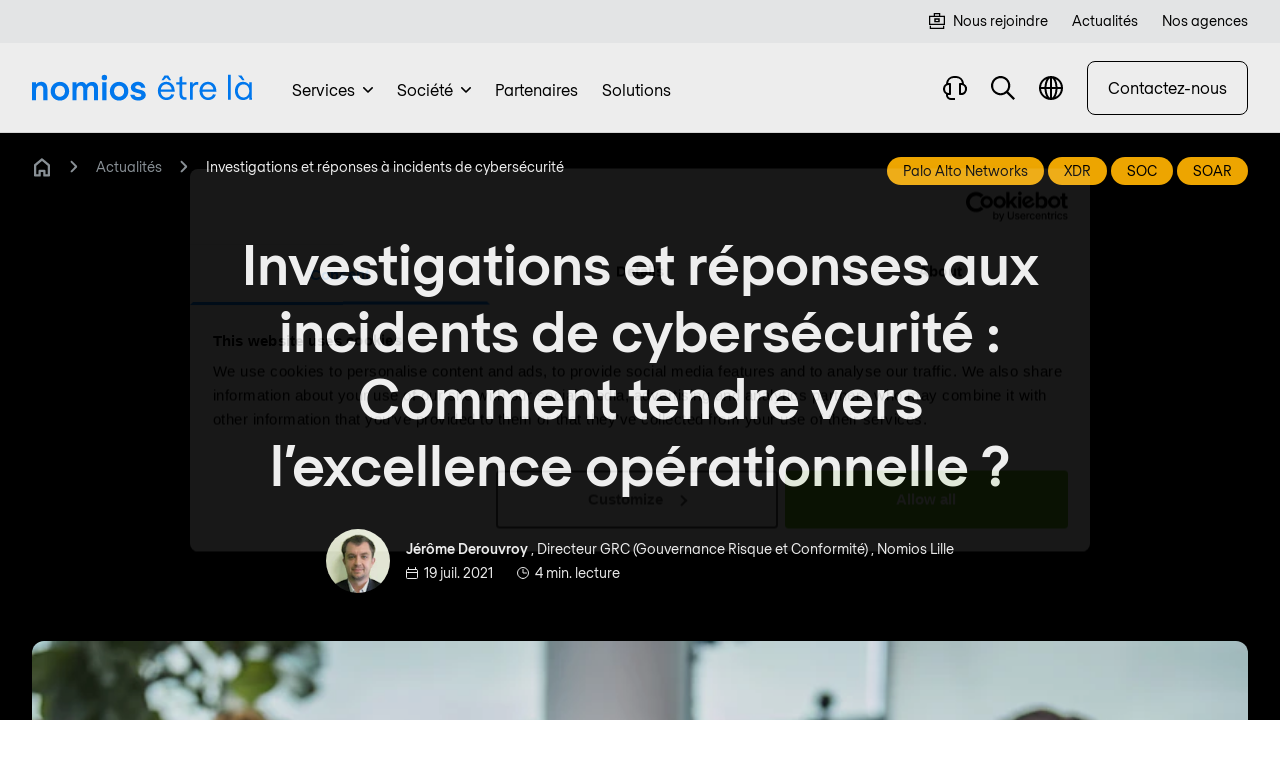

--- FILE ---
content_type: text/html; charset=UTF-8
request_url: https://www.nomios.fr/actualite/investigations-et-reponses-a-incidents-de-cybersecurite-comment-tendre-vers-lexcellence-operationnelle/
body_size: 25406
content:
<!DOCTYPE html><html
class="fonts-loaded" lang="fr" prefix="og: http://ogp.me/ns# fb: http://ogp.me/ns/fb#"><head><meta
charset="utf-8"><meta
name="viewport" content="width=device-width,minimum-scale=1"><link
rel="dns-prefetch" href="https://www.nomios.com"><link
rel="preconnect" href="https://www.nomios.com" crossorigin><link
rel="shortcut icon" href="/dist/assets/favicons/favicon.ico"><link
rel="icon" type="image/png" sizes="16x16" href="/dist/assets/favicons/favicon-16x16.png"><link
rel="icon" type="image/png" sizes="32x32" href="/dist/assets/favicons/favicon-32x32.png"><link
rel="icon" type="image/png" sizes="48x48" href="/dist/assets/favicons/favicon-48x48.png"><link
rel="manifest" href="/dist/assets/favicons/manifest.json"><meta
name="mobile-web-app-capable" content="yes"><meta
name="theme-color" content="#fff"><meta
name="application-name" content="buildchain"><link
rel="apple-touch-icon" sizes="57x57" href="/dist/assets/favicons/apple-touch-icon-57x57.png"><link
rel="apple-touch-icon" sizes="60x60" href="/dist/assets/favicons/apple-touch-icon-60x60.png"><link
rel="apple-touch-icon" sizes="72x72" href="/dist/assets/favicons/apple-touch-icon-72x72.png"><link
rel="apple-touch-icon" sizes="76x76" href="/dist/assets/favicons/apple-touch-icon-76x76.png"><link
rel="apple-touch-icon" sizes="114x114" href="/dist/assets/favicons/apple-touch-icon-114x114.png"><link
rel="apple-touch-icon" sizes="120x120" href="/dist/assets/favicons/apple-touch-icon-120x120.png"><link
rel="apple-touch-icon" sizes="144x144" href="/dist/assets/favicons/apple-touch-icon-144x144.png"><link
rel="apple-touch-icon" sizes="152x152" href="/dist/assets/favicons/apple-touch-icon-152x152.png"><link
rel="apple-touch-icon" sizes="167x167" href="/dist/assets/favicons/apple-touch-icon-167x167.png"><link
rel="apple-touch-icon" sizes="180x180" href="/dist/assets/favicons/apple-touch-icon-180x180.png"><link
rel="apple-touch-icon" sizes="1024x1024" href="/dist/assets/favicons/apple-touch-icon-1024x1024.png"><meta
name="apple-mobile-web-app-capable" content="yes"><meta
name="apple-mobile-web-app-status-bar-style" content="black-translucent"><meta
name="apple-mobile-web-app-title" content="buildchain"><link
rel="apple-touch-startup-image" media="(device-width: 320px) and (device-height: 568px) and (-webkit-device-pixel-ratio: 2) and (orientation: portrait)" href="/dist/assets/favicons/apple-touch-startup-image-640x1136.png"><link
rel="apple-touch-startup-image" media="(device-width: 375px) and (device-height: 667px) and (-webkit-device-pixel-ratio: 2) and (orientation: portrait)" href="/dist/assets/favicons/apple-touch-startup-image-750x1334.png"><link
rel="apple-touch-startup-image" media="(device-width: 414px) and (device-height: 896px) and (-webkit-device-pixel-ratio: 2) and (orientation: portrait)" href="/dist/assets/favicons/apple-touch-startup-image-828x1792.png"><link
rel="apple-touch-startup-image" media="(device-width: 375px) and (device-height: 812px) and (-webkit-device-pixel-ratio: 3) and (orientation: portrait)" href="/dist/assets/favicons/apple-touch-startup-image-1125x2436.png"><link
rel="apple-touch-startup-image" media="(device-width: 414px) and (device-height: 736px) and (-webkit-device-pixel-ratio: 3) and (orientation: portrait)" href="/dist/assets/favicons/apple-touch-startup-image-1242x2208.png"><link
rel="apple-touch-startup-image" media="(device-width: 414px) and (device-height: 896px) and (-webkit-device-pixel-ratio: 3) and (orientation: portrait)" href="/dist/assets/favicons/apple-touch-startup-image-1242x2688.png"><link
rel="apple-touch-startup-image" media="(device-width: 768px) and (device-height: 1024px) and (-webkit-device-pixel-ratio: 2) and (orientation: portrait)" href="/dist/assets/favicons/apple-touch-startup-image-1536x2048.png"><link
rel="apple-touch-startup-image" media="(device-width: 834px) and (device-height: 1112px) and (-webkit-device-pixel-ratio: 2) and (orientation: portrait)" href="/dist/assets/favicons/apple-touch-startup-image-1668x2224.png"><link
rel="apple-touch-startup-image" media="(device-width: 834px) and (device-height: 1194px) and (-webkit-device-pixel-ratio: 2) and (orientation: portrait)" href="/dist/assets/favicons/apple-touch-startup-image-1668x2388.png"><link
rel="apple-touch-startup-image" media="(device-width: 1024px) and (device-height: 1366px) and (-webkit-device-pixel-ratio: 2) and (orientation: portrait)" href="/dist/assets/favicons/apple-touch-startup-image-2048x2732.png"><link
rel="apple-touch-startup-image" media="(device-width: 810px) and (device-height: 1080px) and (-webkit-device-pixel-ratio: 2) and (orientation: portrait)" href="/dist/assets/favicons/apple-touch-startup-image-1620x2160.png"><link
rel="apple-touch-startup-image" media="(device-width: 320px) and (device-height: 568px) and (-webkit-device-pixel-ratio: 2) and (orientation: landscape)" href="/dist/assets/favicons/apple-touch-startup-image-1136x640.png"><link
rel="apple-touch-startup-image" media="(device-width: 375px) and (device-height: 667px) and (-webkit-device-pixel-ratio: 2) and (orientation: landscape)" href="/dist/assets/favicons/apple-touch-startup-image-1334x750.png"><link
rel="apple-touch-startup-image" media="(device-width: 414px) and (device-height: 896px) and (-webkit-device-pixel-ratio: 2) and (orientation: landscape)" href="/dist/assets/favicons/apple-touch-startup-image-1792x828.png"><link
rel="apple-touch-startup-image" media="(device-width: 375px) and (device-height: 812px) and (-webkit-device-pixel-ratio: 3) and (orientation: landscape)" href="/dist/assets/favicons/apple-touch-startup-image-2436x1125.png"><link
rel="apple-touch-startup-image" media="(device-width: 414px) and (device-height: 736px) and (-webkit-device-pixel-ratio: 3) and (orientation: landscape)" href="/dist/assets/favicons/apple-touch-startup-image-2208x1242.png"><link
rel="apple-touch-startup-image" media="(device-width: 414px) and (device-height: 896px) and (-webkit-device-pixel-ratio: 3) and (orientation: landscape)" href="/dist/assets/favicons/apple-touch-startup-image-2688x1242.png"><link
rel="apple-touch-startup-image" media="(device-width: 768px) and (device-height: 1024px) and (-webkit-device-pixel-ratio: 2) and (orientation: landscape)" href="/dist/assets/favicons/apple-touch-startup-image-2048x1536.png"><link
rel="apple-touch-startup-image" media="(device-width: 834px) and (device-height: 1112px) and (-webkit-device-pixel-ratio: 2) and (orientation: landscape)" href="/dist/assets/favicons/apple-touch-startup-image-2224x1668.png"><link
rel="apple-touch-startup-image" media="(device-width: 834px) and (device-height: 1194px) and (-webkit-device-pixel-ratio: 2) and (orientation: landscape)" href="/dist/assets/favicons/apple-touch-startup-image-2388x1668.png"><link
rel="apple-touch-startup-image" media="(device-width: 1024px) and (device-height: 1366px) and (-webkit-device-pixel-ratio: 2) and (orientation: landscape)" href="/dist/assets/favicons/apple-touch-startup-image-2732x2048.png"><link
rel="apple-touch-startup-image" media="(device-width: 810px) and (device-height: 1080px) and (-webkit-device-pixel-ratio: 2) and (orientation: landscape)" href="/dist/assets/favicons/apple-touch-startup-image-2160x1620.png"><link
rel="icon" type="image/png" sizes="228x228" href="/dist/assets/favicons/coast-228x228.png"><meta
name="msapplication-TileColor" content="#fff"><meta
name="msapplication-TileImage" content="/dist/assets/favicons/mstile-144x144.png"><meta
name="msapplication-config" content="/dist/assets/favicons/browserconfig.xml"><link
rel="yandex-tableau-widget" href="/dist/assets/favicons/yandex-browser-manifest.json"><link
rel="alternate" type="application/rss+xml" href="https://www.nomios.fr/feed.rss"><link
rel="preload" href="/dist/fonts/RegolaPro-Book.woff2" as="font" type="font/woff2" crossorigin><link
rel="preload" href="/dist/fonts/RegolaPro-Bold.woff2" as="font" type="font/woff2" crossorigin><script type="534adcf02b657829551f7a54-text/javascript">(function(){window.ldfdr=window.ldfdr||{};(function(d,s,ss,fs){fs=d.getElementsByTagName(s)[0];function ce(src){var cs=d.createElement(s);cs.src=src;setTimeout(function(){fs.parentNode.insertBefore(cs,fs)},1);}
ce(ss);})(document,'script','https://lftracker.leadfeeder.com/lftracker_v1_lYNOR8x0Kpq8WQJZ.js');})();</script><script type="534adcf02b657829551f7a54-text/javascript"></script><style>body:not(.user-is-tabbing) button:focus,body:not(.user-is-tabbing) input:focus,body:not(.user-is-tabbing) select:focus,body:not(.user-is-tabbing) textarea:focus{outline:none}</style><script type="534adcf02b657829551f7a54-text/javascript">function handleFirstTab(e){if(e.keyCode===9){document.body.classList.add('user-is-tabbing');window.removeEventListener('keydown',handleFirstTab);window.addEventListener('mousedown',handleMouseDownOnce);}}
function handleMouseDownOnce(){document.body.classList.remove('user-is-tabbing');window.removeEventListener('mousedown',handleMouseDownOnce);window.addEventListener('keydown',handleFirstTab);}
window.addEventListener('keydown',handleFirstTab);</script><script type="534adcf02b657829551f7a54-text/javascript">!function(e,t){"function"==typeof define&&define.amd?define(t):"object"==typeof exports?module.exports=t():e.Cookie=t()}(this,function(){"use strict";function e(t,n,o){return void 0===n?e.get(t):void(null===n?e.remove(t):e.set(t,n,o))}function t(e){return e.replace(/[.*+?^$|[\](){}\\-]/g,"\\$&")}function n(e){var t="";for(var n in e)if(e.hasOwnProperty(n)){if("expires"===n){var r=e[n];"object"!=typeof r&&(r+="number"==typeof r?"D":"",r=o(r)),e[n]=r.toUTCString()}if("secure"===n){if(!e[n])continue;t+=";"+n}t+=";"+n+"="+e[n]}return e.hasOwnProperty("path")||(t+=";path=/"),t}function o(e){var t=new Date,n=e.charAt(e.length-1),o=parseInt(e,10);switch(n){case"Y":t.setFullYear(t.getFullYear()+o);break;case"M":t.setMonth(t.getMonth()+o);break;case"D":t.setDate(t.getDate()+o);break;case"h":t.setHours(t.getHours()+o);break;case"m":t.setMinutes(t.getMinutes()+o);break;case"s":t.setSeconds(t.getSeconds()+o);break;default:t=new Date(e)}return t}return e.enabled=function(){var t,n="__test_key";return document.cookie=n+"=1",t=!!document.cookie,t&&e.remove(n),t},e.get=function(e,n){if("string"!=typeof e||!e)return null;e="(?:^|; )"+t(e)+"(?:=([^;]*?))?(?:;|$)";var o=new RegExp(e),r=o.exec(document.cookie);return null!==r?n?r[1]:decodeURIComponent(r[1]):null},e.getRaw=function(t){return e.get(t,!0)},e.set=function(e,t,o,r){o!==!0&&(r=o,o=!1),r=n(r?r:{});var u=e+"="+(o?t:encodeURIComponent(t))+r;document.cookie=u},e.setRaw=function(t,n,o){e.set(t,n,!0,o)},e.remove=function(t){e.set(t,"a",{expires:new Date})},e});</script><style>[x-cloak]{display:none !important}@font-face{font-family:'Regola-Pro';src:url('/dist/fonts/RegolaPro-Book.woff2') format('woff2'),url('/dist/fonts/RegolaPro-Book.woff') format('woff'),url('/dist/fonts/RegolaPro-Book.eot') format('eot');font-weight:300;font-style:normal;font-display:swap}@font-face{font-family:'Regola-Pro';src:url('/dist/fonts/RegolaPro-BookOblique.woff2') format('woff2'),url('/dist/fonts/RegolaPro-BookOblique.woff') format('woff'),url('/dist/fonts/RegolaPro-BookOblique.eot') format('eot');font-weight:300;font-style:italic;font-display:swap}@font-face{font-family:'Regola-Pro';src:url('/dist/fonts/RegolaPro-Bold.woff2') format('woff2'),url('/dist/fonts/RegolaPro-Bold.woff') format('woff'),url('/dist/fonts/RegolaPro-Bold.eot') format('eot');font-weight:600;font-style:normal;font-display:swap}@font-face{font-family:'Regola-Pro';src:url('/dist/fonts/RegolaPro-BoldOblique.woff2') format('woff2'),url('/dist/fonts/RegolaPro-BoldOblique.woff') format('woff'),url('/dist/fonts/RegolaPro-BoldOblique.eot') format('eot');font-weight:600;font-style:italic;font-display:swap}</style><!--# if expr="$HTTP_COOKIE=/critical\-css\=ed0cf946/" --><script type="534adcf02b657829551f7a54-module">!function(){const e=document.createElement("link").relList;if(!(e&&e.supports&&e.supports("modulepreload"))){for(const e of document.querySelectorAll('link[rel="modulepreload"]'))r(e);new MutationObserver((e=>{for(const o of e)if("childList"===o.type)for(const e of o.addedNodes)if("LINK"===e.tagName&&"modulepreload"===e.rel)r(e);else if(e.querySelectorAll)for(const o of e.querySelectorAll("link[rel=modulepreload]"))r(o)})).observe(document,{childList:!0,subtree:!0})}function r(e){if(e.ep)return;e.ep=!0;const r=function(e){const r={};return e.integrity&&(r.integrity=e.integrity),e.referrerpolicy&&(r.referrerPolicy=e.referrerpolicy),"use-credentials"===e.crossorigin?r.credentials="include":"anonymous"===e.crossorigin?r.credentials="omit":r.credentials="same-origin",r}(e);fetch(e.href,r)}}();</script><script type="534adcf02b657829551f7a54-text/javascript">!function(){var e=document.createElement("script");if(!("noModule"in e)&&"onbeforeload"in e){var t=!1;document.addEventListener("beforeload",(function(n){if(n.target===e)t=!0;else if(!n.target.hasAttribute("nomodule")||!t)return;n.preventDefault()}),!0),e.type="module",e.src=".",document.head.appendChild(e),e.remove()}}();</script><script src="/dist/assets/polyfills-legacy.2c5d2caa.js" nomodule onload="e=new CustomEvent(&#039;vite-script-loaded&#039;, {detail:{path: &#039;vite/legacy-polyfills&#039;}});document.dispatchEvent(e);" type="534adcf02b657829551f7a54-text/javascript"></script><script type="534adcf02b657829551f7a54-module" src="/dist/assets/app.3e2d1297.js" crossorigin onload="e=new CustomEvent(&#039;vite-script-loaded&#039;, {detail:{path: &#039;src/js/app.js&#039;}});document.dispatchEvent(e);"></script><link
href="/dist/assets/app.ed0cf946.css" rel="stylesheet"><script src="/dist/assets/app-legacy.7627ef7c.js" nomodule onload="e=new CustomEvent(&#039;vite-script-loaded&#039;, {detail:{path: &#039;src/js/app-legacy.js&#039;}});document.dispatchEvent(e);" type="534adcf02b657829551f7a54-text/javascript"></script><!--# else --><script type="534adcf02b657829551f7a54-text/javascript">Cookie.set("critical-css","ed0cf946",{expires:"7D",secure:true});</script><script type="534adcf02b657829551f7a54-module" src="/dist/assets/app.3e2d1297.js" crossorigin onload="e=new CustomEvent(&#039;vite-script-loaded&#039;, {detail:{path: &#039;src/js/app.js&#039;}});document.dispatchEvent(e);"></script><script src="/cdn-cgi/scripts/7d0fa10a/cloudflare-static/rocket-loader.min.js" data-cf-settings="534adcf02b657829551f7a54-|49"></script><link
href="/dist/assets/app.ed0cf946.css" rel="stylesheet" media="print" onload="this.media=&#039;all&#039;"><script src="/dist/assets/app-legacy.7627ef7c.js" nomodule onload="e=new CustomEvent(&#039;vite-script-loaded&#039;, {detail:{path: &#039;src/js/app-legacy.js&#039;}});document.dispatchEvent(e);" type="534adcf02b657829551f7a54-text/javascript"></script><!--# endif --><title>Investigations et réponses à incidents de… | Nomios France</title>
<script type="534adcf02b657829551f7a54-text/javascript">dataLayer = [];
(function(w,d,s,l,i){w[l]=w[l]||[];w[l].push({'gtm.start':
new Date().getTime(),event:'gtm.js'});var f=d.getElementsByTagName(s)[0],
j=d.createElement(s),dl=l!='dataLayer'?'&l='+l:'';j.async=true;j.src=
'https://www.googletagmanager.com/gtm.js?id='+i+dl;f.parentNode.insertBefore(j,f);
})(window,document,'script','dataLayer','GTM-PQQ623H');
</script>
<script type="534adcf02b657829551f7a54-text/javascript">(function() {
var tag = document.createElement('script');
tag.src = "https://plausible.io/js/plausible.js";
tag.defer = true;
tag.setAttribute("data-domain", "nomios.fr");
var firstScriptTag = document.getElementsByTagName('script')[0];
firstScriptTag.parentNode.insertBefore(tag, firstScriptTag);
})();
</script><meta name="keywords" content="cybersécurité,réseaux,cyber security,sécurité,entreprise,intégrateur sécurité,solutions de sécurité,actualités,blog">
<meta name="description" content="Incidents de cyber sécurité, investigations : comment tendre vers l’excellence opérationnelle pour sa cyber surveillance en entreprise.">
<meta name="referrer" content="no-referrer-when-downgrade">
<meta name="robots" content="all">
<meta content="129098293854020" property="fb:profile_id">
<meta content="fr_FR" property="og:locale">
<meta content="Nomios France" property="og:site_name">
<meta content="website" property="og:type">
<meta content="https://www.nomios.fr/actualite/investigations-et-reponses-a-incidents-de-cybersecurite-comment-tendre-vers-lexcellence-operationnelle/" property="og:url">
<meta content="Investigations et réponses à incidents de cybersécurité : Comment…" property="og:title">
<meta content="Incidents de cyber sécurité, investigations : comment tendre vers l’excellence opérationnelle pour sa cyber surveillance en entreprise." property="og:description">
<meta content="https://hcti.io/v1/image/b173eb15-8c27-411f-95fb-0ce8cd847108/" property="og:image">
<meta content="1200" property="og:image:width">
<meta content="630" property="og:image:height">
<meta content="Investigations et réponses aux incidents de cybersécurité : Comment tendre vers l’excellence opérationnelle ?" property="og:image:alt">
<meta content="https://www.youtube.com/user/NomiosFrance" property="og:see_also">
<meta content="https://www.linkedin.com/company/nomios-france/" property="og:see_also">
<meta content="https://www.facebook.com/nomiosfrance/" property="og:see_also">
<meta content="https://www.twitter.com/NomiosFR/" property="og:see_also">
<meta name="twitter:card" content="summary_large_image">
<meta name="twitter:site" content="@NomiosFR">
<meta name="twitter:creator" content="@NomiosFR">
<meta name="twitter:title" content="Investigations et réponses à incidents de cybersécurité : Comment…">
<meta name="twitter:description" content="Incidents de cyber sécurité, investigations : comment tendre vers l’excellence opérationnelle pour sa cyber surveillance en entreprise.">
<meta name="twitter:image" content="https://hcti.io/v1/image/b173eb15-8c27-411f-95fb-0ce8cd847108/">
<meta name="twitter:image:width" content="1200">
<meta name="twitter:image:height" content="630">
<meta name="twitter:image:alt" content="Investigations et réponses aux incidents de cybersécurité : Comment tendre vers l’excellence opérationnelle ?">
<link href="https://www.nomios.fr/actualite/investigations-et-reponses-a-incidents-de-cybersecurite-comment-tendre-vers-lexcellence-operationnelle/" rel="canonical">
<link href="https://www.nomios.fr/" rel="home">
<link type="text/plain" href="https://www.nomios.fr/humans.txt" rel="author"></head><body
class="antialiased"><noscript><iframe src="https://www.googletagmanager.com/ns.html?id=GTM-PQQ623H"
height="0" width="0" style="display:none;visibility:hidden"></iframe></noscript>
<div
class="bg-gray-lighter w-full py-3 md:block hidden"><div
class="px-4 overflow-hidden sm:px-6 lg:px-8"><div
class="flex flex-row justify-end text-sm space-x-6 max-w-7xl mx-auto items-center"><a
href="https://www.nomios.fr/nous-rejoindre/" target="" class="flex group"><img
src="https://d2ka2attjrjsw4.cloudfront.net/images/Brand-content/Icons/Blue-icons/Business-and-strategy/briefcase.svg" class="filter brightness-0 group-hover:opacity-60 flex-shrink-0 mt-px w-4 h-4 mr-2" loading="lazy" alt="Nous rejoindre icon"/><span
class="-mt-px text-black group-hover:opacity-60">Nous rejoindre</span></a><a
href="https://www.nomios.fr/actualite/" target="" class="flex group"><span
class="-mt-px text-black group-hover:opacity-60">Actualités</span></a><a
href="https://www.nomios.fr/societe/nos-agences/" target="" class="flex group"><span
class="-mt-px text-black group-hover:opacity-60">Nos agences</span></a></div></div></div><div
x-data="menu()" x-ref="navbar" @click.away="closeMenus" @prevent-scroll-check.window="triggerPreventScrollCheck" class="sticky z-50 block w-full duration-300 ease-in-out bg-white border-b border-black transition-top border-opacity-10 h-menu-small lg:h-menu" :class="{'top-0': sticky,'-top-52 lg:top-0': !sticky}"><div
class="fixed w-full top-0 z-50 bg-white shadow-xl flex flex-col max-h-screen" x-data="searchBar()" x-cloak @click.away="close" x-show="isOpen" @opensearch.window="open" @searchfor.window="searchFor" @scroll.window.debounce.4="scrollCheck" x-init="$watch('search', value => $dispatch('searchfor', value))"
x-transition:enter="transform transition ease-in-out duration-200"
x-transition:enter-start="-translate-y-full"
x-transition:enter-end="translate-y-0"
x-transition:leave="transform transition ease-in-out duration-200"
x-transition:leave-start="translate-y-0"
x-transition:leave-end="-translate-y-full"><div
:class="{'lg:h-18':isScrolled,'lg:h-24':!isScrolled}" class="flex justify-between items-center content-width-container px-2 lg:px-8 h-16 gap-x-4 lg:gap-x-8"><div
class="flex-shrink-0 hidden md:block"><a
href="https://www.nomios.fr/"><svg
class="fill-current text-blue w-42 xl:w-55" viewBox="0 0 220 27" xmlns="http://www.w3.org/2000/svg"><path
d="M113.738 21.099c0-4.217-3.892-4.886-6.509-5.556-2.617-.669-4.026-.87-4.026-2.41 0-1.137 1.208-1.873 2.751-1.873 2.013 0 3.02 1.138 3.154 2.476h4.227c-.738-3.681-3.355-5.957-7.448-5.957-3.959 0-7.046 2.477-7.046 5.623 0 4.216 3.892 4.886 6.509 5.555 2.617.67 4.026.87 4.026 2.41 0 1.137-1.543 1.673-3.153 1.673-2.282 0-3.356-.736-3.758-2.343h-4.228c.739 3.95 3.825 5.823 7.986 5.823 4.294.067 7.515-2.142 7.515-5.421zm-26.64 1.673c-2.885 0-5.032-2.276-5.032-5.555 0-3.28 2.147-5.556 5.032-5.556 2.886 0 5.033 2.276 5.033 5.556 0 3.28-2.214 5.555-5.032 5.555zm0 3.815c5.234 0 9.26-4.083 9.26-9.37 0-5.288-4.026-9.37-9.26-9.37-5.233 0-9.26 4.082-9.26 9.37-.067 5.287 4.027 9.37 9.26 9.37zm-16.775-.334h4.093V8.18h-4.093v18.072zm2.08-19.946a2.718 2.718 0 002.751-2.744 2.76 2.76 0 00-2.75-2.745 2.718 2.718 0 00-2.752 2.745 2.718 2.718 0 002.751 2.744zM60.46 7.913c-3.02 0-5.033 1.272-6.24 3.012-1.007-2.008-2.617-3.012-4.765-3.012-1.812 0-3.69.803-4.764 2.543h-.067V8.181H40.53v18.072h4.093V16.28c0-2.812 1.476-4.619 3.758-4.619 1.811 0 2.885 1.205 2.885 3.28v11.312h4.093V16.28c0-2.812 1.477-4.619 3.758-4.619 1.812 0 2.885 1.205 2.885 3.28v11.312h4.094v-11.78c.067-3.95-2.148-6.56-5.637-6.56zM27.915 22.772c-2.886 0-5.033-2.276-5.033-5.555 0-3.28 2.147-5.556 5.032-5.556 2.886 0 5.033 2.276 5.033 5.556 0 3.28-2.147 5.555-5.033 5.555zm0 3.815c5.233 0 9.26-4.083 9.26-9.37 0-5.288-4.027-9.37-9.26-9.37-5.235 0-9.26 4.082-9.26 9.37 0 5.287 4.025 9.37 9.26 9.37zM0 8.181v18.072h4.093V16.012c0-2.61 1.678-4.485 4.16-4.485 1.947 0 3.087 1.34 3.087 4.083v10.643h4.094V15.142c0-5.22-2.953-7.363-6.241-7.363-2.416 0-4.227 1.205-5.033 2.544h-.067V8.18H0z" /><path
d="M134.363 3.38l2.566 2.802h2.229l-2.972-4.795h-3.647l-2.971 4.795h2.229l2.566-2.803zm.101 20.158c-3.545 0-5.402-2.702-5.74-5.774h14.013c0-5.875-2.972-9.894-8.374-9.961-5.099-.068-8.509 3.984-8.509 9.117 0 5.132 3.376 9.116 8.61 9.116 3.951 0 6.821-2.127 7.665-5.402l-2.836-.405c-.541 1.62-2.094 3.309-4.829 3.309zm-.203-13.236c3.377 0 5.099 2.937 5.403 5.098h-10.805c.304-2.16 2.026-5.098 5.402-5.098zM154.495 25.699v-2.533a5.09 5.09 0 01-.98.102c-1.958 0-3.241-.608-3.241-3.107v-9.59h4.221v-2.43h-4.221V2.23l-2.701 1.013V8.14h-3.377v2.432h3.377v9.387c0 3.511 1.148 5.875 5.672 5.875.439 0 .845-.034 1.25-.135zM157.967 8.14V25.7h2.701V15.23c0-2.87 1.688-4.558 4.558-4.558.338 0 .642.034.979.101V8.04a5.07 5.07 0 00-.979-.101c-2.228 0-3.714 1.013-4.491 2.701h-.067V8.14h-2.701zM176.144 23.538c-3.545 0-5.403-2.702-5.74-5.774h14.013c0-5.875-2.972-9.894-8.374-9.961-5.099-.068-8.509 3.984-8.509 9.117 0 5.132 3.376 9.116 8.61 9.116 3.951 0 6.821-2.127 7.665-5.402l-2.837-.405c-.54 1.62-2.093 3.309-4.828 3.309zm-.203-13.236c3.377 0 5.099 2.937 5.403 5.098h-10.805c.304-2.16 2.026-5.098 5.402-5.098zM196.118.712v24.987h2.701V.712h-2.701zM209.566 1.387h-3.646l4.389 4.795h2.229l-2.972-4.795zm10.299 21.34V8.14h-2.701v2.702h-.068c-1.418-2.026-3.68-3.04-5.976-3.04-4.829 0-8.138 3.648-8.138 9.118 0 5.47 3.309 9.116 8.138 9.116 2.296 0 4.592-.844 6.01-2.87h.068c0 .743.067 1.857.168 2.533H220c-.101-.608-.135-1.824-.135-2.972zm-8.34.743c-3.309 0-5.707-2.802-5.707-6.55 0-3.748 2.398-6.551 5.707-6.551 3.309 0 5.706 2.803 5.706 6.55 0 3.749-2.397 6.551-5.706 6.551z" /></svg></a></div><div
class="flex-grow"><div
class="relative"><div
class="absolute inset-y-0 left-0 pl-4 flex items-center pointer-events-none text-black"><template
x-if="loading == false"><svg
class="h-5" xmlns="http://www.w3.org/2000/svg" viewBox="0 0 20 20"><g
clip-path="url(#venehpzgrw-prefix__clip0)"><path
fill-rule="evenodd" clip-rule="evenodd" d="M1.785 8.03a6.246 6.246 0 1110.74 4.337l-.158.159A6.246 6.246 0 011.784 8.03zm11.258 6.275a8.03 8.03 0 111.262-1.262L20 18.738 18.738 20l-5.695-5.695z"></path></g><defs><clipPath
id="venehpzgrw-prefix__clip0"><path
fill="transparent" d="M0 0h20v20H0z"></path></clipPath></defs></svg></template><template
x-if="loading == true"><svg
class="animate-spin h-5 w-5" xmlns="http://www.w3.org/2000/svg" fill="none" viewBox="0 0 24 24"><circle
class="opacity-25" cx="12" cy="12" r="10" stroke="currentColor" stroke-width="4"></circle><path
class="opacity-50" fill="currentColor" d="M4 12a8 8 0 018-8V0C5.373 0 0 5.373 0 12h4zm2 5.291A7.962 7.962 0 014 12H0c0 3.042 1.135 5.824 3 7.938l3-2.647z"></path></svg></template></div><input
type="text" x-model.debounce.500="search" name="search" id="searchField" class="focus:outline-none focus:ring-1 focus:ring-primary placeholder-gray-dark block w-full text-black px-12 lg:py-4 bg-gray-lighter border-none rounded-md" placeholder="Rechercher..."><div
class="absolute inset-y-0 right-0 pr-3 flex items-center" x-show="search != ''"><button
aria-label="Close search" @click="clear" class="flex items-center justify-center text-white bg-gray-dark w-6 h-6 rounded-full"><svg
class="h-2 inline" xmlns="http://www.w3.org/2000/svg" viewBox="0 0 15 15"><path
d="M1.613.21l.094.083L7.5 6.085 13.293.293a1 1 0 011.497 1.32l-.083.094L8.915 7.5l5.792 5.793a1 1 0 01-1.32 1.497l-.094-.083L7.5 8.915l-5.793 5.792a1 1 0 01-1.497-1.32l.083-.094L6.085 7.5.293 1.707A1 1 0 011.613.21z" fill="currentColor" fill-rule="nonzero"></path></svg></button></div></div></div><div
class="flex-shrink-0"><button
@click="close" class="inline-flex items-center relative text-black text-sm font-medium hover:text-blue"><svg
class="h-3 mr-2" xmlns="http://www.w3.org/2000/svg" viewBox="0 0 15 15"><path
d="M1.613.21l.094.083L7.5 6.085 13.293.293a1 1 0 011.497 1.32l-.083.094L8.915 7.5l5.792 5.793a1 1 0 01-1.32 1.497l-.094-.083L7.5 8.915l-5.793 5.792a1 1 0 01-1.497-1.32l.083-.094L6.085 7.5.293 1.707A1 1 0 011.613.21z" fill="currentColor" fill-rule="nonzero"></path></svg><span
class="hidden lg:text-lg md:inline">Fermer</span></button></div></div><div
class="bg-gray-100 shadow-inner py-8 overflow-y-auto search-results" x-show="results != null"><div
class="content-width-container lg:px-6 flex justify-between gap-x-4"><div
class="flex-shrink-0 hidden md:block opacity-0 overflow-hidden h-1"><svg
class="fill-current text-black w-42 xl:w-55" viewBox="0 0 220 27" xmlns="http://www.w3.org/2000/svg"><path
d="M113.738 21.099c0-4.217-3.892-4.886-6.509-5.556-2.617-.669-4.026-.87-4.026-2.41 0-1.137 1.208-1.873 2.751-1.873 2.013 0 3.02 1.138 3.154 2.476h4.227c-.738-3.681-3.355-5.957-7.448-5.957-3.959 0-7.046 2.477-7.046 5.623 0 4.216 3.892 4.886 6.509 5.555 2.617.67 4.026.87 4.026 2.41 0 1.137-1.543 1.673-3.153 1.673-2.282 0-3.356-.736-3.758-2.343h-4.228c.739 3.95 3.825 5.823 7.986 5.823 4.294.067 7.515-2.142 7.515-5.421zm-26.64 1.673c-2.885 0-5.032-2.276-5.032-5.555 0-3.28 2.147-5.556 5.032-5.556 2.886 0 5.033 2.276 5.033 5.556 0 3.28-2.214 5.555-5.032 5.555zm0 3.815c5.234 0 9.26-4.083 9.26-9.37 0-5.288-4.026-9.37-9.26-9.37-5.233 0-9.26 4.082-9.26 9.37-.067 5.287 4.027 9.37 9.26 9.37zm-16.775-.334h4.093V8.18h-4.093v18.072zm2.08-19.946a2.718 2.718 0 002.751-2.744 2.76 2.76 0 00-2.75-2.745 2.718 2.718 0 00-2.752 2.745 2.718 2.718 0 002.751 2.744zM60.46 7.913c-3.02 0-5.033 1.272-6.24 3.012-1.007-2.008-2.617-3.012-4.765-3.012-1.812 0-3.69.803-4.764 2.543h-.067V8.181H40.53v18.072h4.093V16.28c0-2.812 1.476-4.619 3.758-4.619 1.811 0 2.885 1.205 2.885 3.28v11.312h4.093V16.28c0-2.812 1.477-4.619 3.758-4.619 1.812 0 2.885 1.205 2.885 3.28v11.312h4.094v-11.78c.067-3.95-2.148-6.56-5.637-6.56zM27.915 22.772c-2.886 0-5.033-2.276-5.033-5.555 0-3.28 2.147-5.556 5.032-5.556 2.886 0 5.033 2.276 5.033 5.556 0 3.28-2.147 5.555-5.033 5.555zm0 3.815c5.233 0 9.26-4.083 9.26-9.37 0-5.288-4.027-9.37-9.26-9.37-5.235 0-9.26 4.082-9.26 9.37 0 5.287 4.025 9.37 9.26 9.37zM0 8.181v18.072h4.093V16.012c0-2.61 1.678-4.485 4.16-4.485 1.947 0 3.087 1.34 3.087 4.083v10.643h4.094V15.142c0-5.22-2.953-7.363-6.241-7.363-2.416 0-4.227 1.205-5.033 2.544h-.067V8.18H0z" /><path
d="M134.363 3.38l2.566 2.802h2.229l-2.972-4.795h-3.647l-2.971 4.795h2.229l2.566-2.803zm.101 20.158c-3.545 0-5.402-2.702-5.74-5.774h14.013c0-5.875-2.972-9.894-8.374-9.961-5.099-.068-8.509 3.984-8.509 9.117 0 5.132 3.376 9.116 8.61 9.116 3.951 0 6.821-2.127 7.665-5.402l-2.836-.405c-.541 1.62-2.094 3.309-4.829 3.309zm-.203-13.236c3.377 0 5.099 2.937 5.403 5.098h-10.805c.304-2.16 2.026-5.098 5.402-5.098zM154.495 25.699v-2.533a5.09 5.09 0 01-.98.102c-1.958 0-3.241-.608-3.241-3.107v-9.59h4.221v-2.43h-4.221V2.23l-2.701 1.013V8.14h-3.377v2.432h3.377v9.387c0 3.511 1.148 5.875 5.672 5.875.439 0 .845-.034 1.25-.135zM157.967 8.14V25.7h2.701V15.23c0-2.87 1.688-4.558 4.558-4.558.338 0 .642.034.979.101V8.04a5.07 5.07 0 00-.979-.101c-2.228 0-3.714 1.013-4.491 2.701h-.067V8.14h-2.701zM176.144 23.538c-3.545 0-5.403-2.702-5.74-5.774h14.013c0-5.875-2.972-9.894-8.374-9.961-5.099-.068-8.509 3.984-8.509 9.117 0 5.132 3.376 9.116 8.61 9.116 3.951 0 6.821-2.127 7.665-5.402l-2.837-.405c-.54 1.62-2.093 3.309-4.828 3.309zm-.203-13.236c3.377 0 5.099 2.937 5.403 5.098h-10.805c.304-2.16 2.026-5.098 5.402-5.098zM196.118.712v24.987h2.701V.712h-2.701zM209.566 1.387h-3.646l4.389 4.795h2.229l-2.972-4.795zm10.299 21.34V8.14h-2.701v2.702h-.068c-1.418-2.026-3.68-3.04-5.976-3.04-4.829 0-8.138 3.648-8.138 9.118 0 5.47 3.309 9.116 8.138 9.116 2.296 0 4.592-.844 6.01-2.87h.068c0 .743.067 1.857.168 2.533H220c-.101-.608-.135-1.824-.135-2.972zm-8.34.743c-3.309 0-5.707-2.802-5.707-6.55 0-3.748 2.398-6.551 5.707-6.551 3.309 0 5.706 2.803 5.706 6.55 0 3.749-2.397 6.551-5.706 6.551z" /></svg></div><div
class="flex-grow mx-4 lg:ml-6 lg:mr-2"><template
x-if="results == ''"><p
class="text-error mb-0">Malheureusement, nous n&#039;avons rien trouvé pour vous, veuillez modifier votre recherche.</p></template><div
x-html="results"></div></div><div
class="flex-shrink-0 hidden md:block overflow-hidden h-1"><button
@click="close" class="xl:ml-8 inline-flex items-center relative text-black text-sm font-medium opacity-0"><svg
class="h-3 mr-2" xmlns="http://www.w3.org/2000/svg" viewBox="0 0 15 15"><path
d="M1.613.21l.094.083L7.5 6.085 13.293.293a1 1 0 011.497 1.32l-.083.094L8.915 7.5l5.792 5.793a1 1 0 01-1.32 1.497l-.094-.083L7.5 8.915l-5.793 5.792a1 1 0 01-1.497-1.32l.083-.094L6.085 7.5.293 1.707A1 1 0 011.613.21z" fill="currentColor" fill-rule="nonzero"></path></svg><span
class="hidden md:inline">Fermer</span></button></div></div></div></div><script type="534adcf02b657829551f7a54-text/javascript">function searchBar(){return{isOpen:false,isScrolled:false,search:'',results:null,loading:false,open(){this.isOpen=true;setTimeout(function(){document.getElementById("searchField").focus();},100);},close(){this.isOpen=false;},clear(){this.search='';document.getElementById("searchField").focus();this.results=null;},searchFor(value){let searchValue=value.detail;if(searchValue!=''){this.loading=true;let formData=new FormData();formData.append('search',searchValue);formData.append('limited','true');fetch('https://www.nomios.fr/api/search/',{method:'POST',headers:{},body:formData}).then(async function(response){let responseOk=await response.ok;if(responseOk){response.text().then(function(data){this.results=data;this.loading=false;}.bind(this));}else{throw new Error('Something went wrong.');}}.bind(this)).catch(function(error){this.errorMessage='Locaties konden niet worden opgehaald. Ververs de pagina en probeer het nog eens.';this.loading=false;}.bind(this));}else{if(this.results==''){this.results=null;}}},scrollCheck(){if(window.pageYOffset>25){this.isScrolled=true}else{this.isScrolled=false}},}}</script><div
class="h-full px-4 mx-auto duration-150 ease-in transition-height sm:px-6 lg:px-8 "><div
class="flex justify-between h-full max-w-7xl mx-auto duration-150 ease-in-out transition-height lg:justify-start md:space-x-6 xl:space-x-10"><div
class="flex items-center justify-start"><a
href="https://www.nomios.fr/" title="Go to homepage"><svg
class="fill-current text-blue w-42 xl:w-55" viewBox="0 0 220 27" xmlns="http://www.w3.org/2000/svg"><path
d="M113.738 21.099c0-4.217-3.892-4.886-6.509-5.556-2.617-.669-4.026-.87-4.026-2.41 0-1.137 1.208-1.873 2.751-1.873 2.013 0 3.02 1.138 3.154 2.476h4.227c-.738-3.681-3.355-5.957-7.448-5.957-3.959 0-7.046 2.477-7.046 5.623 0 4.216 3.892 4.886 6.509 5.555 2.617.67 4.026.87 4.026 2.41 0 1.137-1.543 1.673-3.153 1.673-2.282 0-3.356-.736-3.758-2.343h-4.228c.739 3.95 3.825 5.823 7.986 5.823 4.294.067 7.515-2.142 7.515-5.421zm-26.64 1.673c-2.885 0-5.032-2.276-5.032-5.555 0-3.28 2.147-5.556 5.032-5.556 2.886 0 5.033 2.276 5.033 5.556 0 3.28-2.214 5.555-5.032 5.555zm0 3.815c5.234 0 9.26-4.083 9.26-9.37 0-5.288-4.026-9.37-9.26-9.37-5.233 0-9.26 4.082-9.26 9.37-.067 5.287 4.027 9.37 9.26 9.37zm-16.775-.334h4.093V8.18h-4.093v18.072zm2.08-19.946a2.718 2.718 0 002.751-2.744 2.76 2.76 0 00-2.75-2.745 2.718 2.718 0 00-2.752 2.745 2.718 2.718 0 002.751 2.744zM60.46 7.913c-3.02 0-5.033 1.272-6.24 3.012-1.007-2.008-2.617-3.012-4.765-3.012-1.812 0-3.69.803-4.764 2.543h-.067V8.181H40.53v18.072h4.093V16.28c0-2.812 1.476-4.619 3.758-4.619 1.811 0 2.885 1.205 2.885 3.28v11.312h4.093V16.28c0-2.812 1.477-4.619 3.758-4.619 1.812 0 2.885 1.205 2.885 3.28v11.312h4.094v-11.78c.067-3.95-2.148-6.56-5.637-6.56zM27.915 22.772c-2.886 0-5.033-2.276-5.033-5.555 0-3.28 2.147-5.556 5.032-5.556 2.886 0 5.033 2.276 5.033 5.556 0 3.28-2.147 5.555-5.033 5.555zm0 3.815c5.233 0 9.26-4.083 9.26-9.37 0-5.288-4.027-9.37-9.26-9.37-5.235 0-9.26 4.082-9.26 9.37 0 5.287 4.025 9.37 9.26 9.37zM0 8.181v18.072h4.093V16.012c0-2.61 1.678-4.485 4.16-4.485 1.947 0 3.087 1.34 3.087 4.083v10.643h4.094V15.142c0-5.22-2.953-7.363-6.241-7.363-2.416 0-4.227 1.205-5.033 2.544h-.067V8.18H0z" /><path
d="M134.363 3.38l2.566 2.802h2.229l-2.972-4.795h-3.647l-2.971 4.795h2.229l2.566-2.803zm.101 20.158c-3.545 0-5.402-2.702-5.74-5.774h14.013c0-5.875-2.972-9.894-8.374-9.961-5.099-.068-8.509 3.984-8.509 9.117 0 5.132 3.376 9.116 8.61 9.116 3.951 0 6.821-2.127 7.665-5.402l-2.836-.405c-.541 1.62-2.094 3.309-4.829 3.309zm-.203-13.236c3.377 0 5.099 2.937 5.403 5.098h-10.805c.304-2.16 2.026-5.098 5.402-5.098zM154.495 25.699v-2.533a5.09 5.09 0 01-.98.102c-1.958 0-3.241-.608-3.241-3.107v-9.59h4.221v-2.43h-4.221V2.23l-2.701 1.013V8.14h-3.377v2.432h3.377v9.387c0 3.511 1.148 5.875 5.672 5.875.439 0 .845-.034 1.25-.135zM157.967 8.14V25.7h2.701V15.23c0-2.87 1.688-4.558 4.558-4.558.338 0 .642.034.979.101V8.04a5.07 5.07 0 00-.979-.101c-2.228 0-3.714 1.013-4.491 2.701h-.067V8.14h-2.701zM176.144 23.538c-3.545 0-5.403-2.702-5.74-5.774h14.013c0-5.875-2.972-9.894-8.374-9.961-5.099-.068-8.509 3.984-8.509 9.117 0 5.132 3.376 9.116 8.61 9.116 3.951 0 6.821-2.127 7.665-5.402l-2.837-.405c-.54 1.62-2.093 3.309-4.828 3.309zm-.203-13.236c3.377 0 5.099 2.937 5.403 5.098h-10.805c.304-2.16 2.026-5.098 5.402-5.098zM196.118.712v24.987h2.701V.712h-2.701zM209.566 1.387h-3.646l4.389 4.795h2.229l-2.972-4.795zm10.299 21.34V8.14h-2.701v2.702h-.068c-1.418-2.026-3.68-3.04-5.976-3.04-4.829 0-8.138 3.648-8.138 9.118 0 5.47 3.309 9.116 8.138 9.116 2.296 0 4.592-.844 6.01-2.87h.068c0 .743.067 1.857.168 2.533H220c-.101-.608-.135-1.824-.135-2.972zm-8.34.743c-3.309 0-5.707-2.802-5.707-6.55 0-3.748 2.398-6.551 5.707-6.551 3.309 0 5.706 2.803 5.706 6.55 0 3.749-2.397 6.551-5.706 6.551z" /></svg></a></div><div
class="flex items-center space-x-6 lg:hidden"><a
href="https://www.nomios.fr/support/"><svg
class="fill-current text-black w-6 h-auto" viewBox="0 0 20 20" xmlns="http://www.w3.org/2000/svg"><path
fill-rule="evenodd" clip-rule="evenodd"
d="M9.167 1.667a5.001 5.001 0 00-4.94 4.226A5.037 5.037 0 016 5.934l.667.137v9.525L6 15.732a4.992 4.992 0 01-1.833.032v.07a2.5 2.5 0 002.5 2.5H10V20H6.667A4.167 4.167 0 012.5 15.833v-.669a4.999 4.999 0 01-2.5-4.33A4.998 4.998 0 012.502 6.5 6.667 6.667 0 019.167 0h1.666a6.667 6.667 0 016.665 6.501A5 5 0 0114 15.732l-.667-.136V6.071L14 5.934a4.99 4.99 0 011.774-.041 5.001 5.001 0 00-4.94-4.226H9.166zM5 7.5a3.334 3.334 0 000 6.667V7.5zm13.333 3.333A3.334 3.334 0 0115 14.167V7.5a3.334 3.334 0 013.333 3.333z"
/></svg></a><button
aria-label="open search" role="button" @click="$dispatch('opensearch')"><svg
class="flex-shrink-0 fill-current text-black w-6 h-6" viewBox="0 0 20 20" xmlns="http://www.w3.org/2000/svg"><g
clip-path="url(#prefix__clip0)"><path
fill-rule="evenodd" clip-rule="evenodd"
d="M1.785 8.03a6.246 6.246 0 1110.74 4.337l-.158.159A6.246 6.246 0 011.784 8.03zm11.258 6.275a8.03 8.03 0 111.262-1.262L20 18.738 18.738 20l-5.695-5.695z"
/></g><defs><clipPath
id="prefix__clip0"><path
fill="transparent" d="M0 0h20v20H0z" /></clipPath></defs></svg></button><button
type="button" class="hamburger" @click="openMobileMenu"><span
class="sr-only">Ouvrir le menu</span><div
class="hamburger-box"><div
class="hamburger-inner"></div></div></button></div><nav
class="hidden space-x-4 xl:space-x-6 lg:flex lg:items-center pt-1"><div
class="flex items-center h-full"><button
@click="toggleBigMenu" data-menu-target="bigMenu1"
type="button"
:class="{'border-yellow': isCurrentOpenBigMenu('bigMenu1')}"
class="relative inline-flex menu-link items-center menu-link justify-between w-full h-full py-3 text-2xl text-black duration-150 ease-in-out transform border-b-8 border-transparent group hover:text-gray-darkest focus:outline-none hover:border-yellow lg:py-0 lg:text-base"><span
class="-mb-2">Services</span><span
class="block ml-2 -mb-2 transition duration-150 ease-in-out"
:class="{'transform rotate-180 origin-center': !isCurrentOpenBigMenu('bigMenu1')}"><svg
class="flex-shrink-0 fill-current w-2.5 h-auto transform rotate-180" viewBox="0 0 10 6" fill="none" xmlns="http://www.w3.org/2000/svg"><path
d="M8.567.254L4.99 3.832 1.412.254A.833.833 0 00.234 1.433L4.4 5.599a.833.833 0 001.178 0l4.167-4.166A.833.833 0 108.567.254z"
/></svg></span></button><div
x-show="isCurrentOpenBigMenu('bigMenu1')"
x-cloak
style="will-change:transform;"
x-transition:enter="transition ease-out duration-500"
x-transition:enter-start="opacity-0 -translate-y-1"
x-transition:enter-end="opacity-100 translate-y-0"
x-transition:leave="transition ease-in duration-300"
x-transition:leave-start="opacity-100 translate-y-0"
x-transition:leave-end="opacity-0 -translate-y-1"
class="max-w-7xl w-full absolute left-0 right-0 mx-auto transform bg-white shadow-lg z-20 h-mobile top-16 lg:top-full lg:h-auto lg:overflow-hidden rounded-md"><button
type="button" class="fixed top-0 left-0 z-10 flex items-center w-full px-4 py-2 border-b border-gray-light lg:hidden sm:px-6 bg-gray-lighter" @click="closeBigMenu" data-menu-target="bigMenu1"><svg
class="flex-shrink-0 fill-current w-2.5 h-auto mr-2 transform rotate-90" viewBox="0 0 10 6" fill="none" xmlns="http://www.w3.org/2000/svg"><path
d="M8.567.254L4.99 3.832 1.412.254A.833.833 0 00.234 1.433L4.4 5.599a.833.833 0 001.178 0l4.167-4.166A.833.833 0 108.567.254z"
/></svg>
Précédent
</button><nav
class="grid h-full grid-cols-1 overflow-y-scroll px-4 py-4 pt-16 overflow-hidden md:pt-20 md:py-8 md:grid-cols-2 lg:grid-cols-4 gap-y-10 sm:gap-x-8 sm:px-6 lg:px-8 lg:h-auto lg:pt-8"><div
class="fadeSlideInDown-section lg:last:mb-0 last:mb-5"><h3 class="text-lg font-semibold text-blue">
Professional services</h3><ul
class="mt-5  divide-y divide-gray-light  "><li
class="flow-root border-button -ml-px -mt-2"><a
href="https://www.nomios.fr/services/service-integration/"
target=""
class="flex items-start py-5 text-base group menu-links text-black hover:text-gray-darker"><img
src="https://d2ka2attjrjsw4.cloudfront.net/images/Brand-content/Icons/Blue-icons/Project-and-design/crane.svg" class="flex-shrink-0 fill-current text-blue w-6 h-6 mr-4" loading="lazy" alt="Service intégration icon" /><span
class="flex flex-col space-y2"><span
class="">Service intégration</span></span></a></li><li
class="flow-root border-button -ml-px -mt-2"><a
href="https://www.nomios.fr/services/formation/"
target=""
class="flex items-start py-5 text-base group menu-links text-black hover:text-gray-darker"><img
src="https://d2ka2attjrjsw4.cloudfront.net/images/Brand-content/Icons/Blue-icons/Helpdesk-and-support/book-open.svg" class="flex-shrink-0 fill-current text-blue w-6 h-6 mr-4" loading="lazy" alt="Formation icon" /><span
class="flex flex-col space-y2"><span
class="">Formation</span></span></a></li><li
class="flow-root border-button -ml-px -mt-2"><a
href="https://www.nomios.fr/services/accompagnement-longue-duree/"
target=""
class="flex items-start py-5 text-base group menu-links text-black hover:text-gray-darker"><img
src="https://d2ka2attjrjsw4.cloudfront.net/images/Brand-content/Icons/Blue-icons/Users-and-team/users.svg" class="flex-shrink-0 fill-current text-blue w-6 h-6 mr-4" loading="lazy" alt="Accompagnement longue durée icon" /><span
class="flex flex-col space-y2"><span
class="">Accompagnement longue durée</span></span></a></li></ul></div><div
class="fadeSlideInDown-section lg:last:mb-0 last:mb-5"><h3 class="text-lg font-semibold text-blue">
Managed services</h3><ul
class="mt-5  divide-y divide-gray-light  "><li
class="flow-root border-button -ml-px -mt-2"><a
href="https://www.nomios.fr/services/noc/"
target=""
class="flex items-start py-5 text-base group menu-links text-black hover:text-gray-darker"><img
src="https://d2ka2attjrjsw4.cloudfront.net/images/Brand-content/Icons/Blue-icons/Business-and-strategy/castle.svg" class="flex-shrink-0 fill-current text-blue w-6 h-6 mr-4" loading="lazy" alt="NOC icon" /><span
class="flex flex-col space-y2"><span
class="">NOC</span></span></a></li><li
class="flow-root border-button -ml-px -mt-2"><a
href="https://www.nomios.fr/services/modern-soc/"
target=""
class="flex items-start py-5 text-base group menu-links text-black hover:text-gray-darker"><img
src="https://d2ka2attjrjsw4.cloudfront.net/images/Brand-content/Icons/Blue-icons/Security-solutions/soc.svg" class="flex-shrink-0 fill-current text-blue w-6 h-6 mr-4" loading="lazy" alt="SOC icon" /><span
class="flex flex-col space-y2"><span
class="">SOC</span></span></a></li><li
class="flow-root border-button -ml-px -mt-2"><a
href="https://www.nomios.fr/services/voc/"
target=""
class="flex items-start py-5 text-base group menu-links text-black hover:text-gray-darker"><img
src="https://d2ka2attjrjsw4.cloudfront.net/images/Brand-content/Icons/Blue-icons/Business-and-strategy/telescope.svg" class="flex-shrink-0 fill-current text-blue w-6 h-6 mr-4" loading="lazy" alt="VOC icon" /><span
class="flex flex-col space-y2"><span
class="">VOC</span></span></a></li></ul></div><div
class="fadeSlideInDown-section lg:last:mb-0 last:mb-5"><h3 class="text-lg font-semibold text-blue">
Consulting et GRC</h3><ul
class="mt-5  divide-y divide-gray-light  "><li
class="flow-root border-button -ml-px -mt-2"><a
href="https://www.nomios.fr/services/grc/"
target=""
class="flex items-start py-5 text-base group menu-links text-black hover:text-gray-darker"><img
src="https://d2ka2attjrjsw4.cloudfront.net/images/Brand-content/Icons/Blue-icons/Helpdesk-and-support/research.svg" class="flex-shrink-0 fill-current text-blue w-6 h-6 mr-4" loading="lazy" alt="Gouvernance, Risques et Conformité icon" /><span
class="flex flex-col space-y2"><span
class="">Gouvernance, Risques et Conformité</span></span></a></li></ul></div></nav></div></div><div
class="flex items-center h-full"><button
@click="toggleBigMenu" data-menu-target="bigMenu2"
type="button"
:class="{'border-yellow': isCurrentOpenBigMenu('bigMenu2')}"
class="relative inline-flex menu-link items-center menu-link justify-between w-full h-full py-3 text-2xl text-black duration-150 ease-in-out transform border-b-8 border-transparent group hover:text-gray-darkest focus:outline-none hover:border-yellow lg:py-0 lg:text-base"><span
class="-mb-2">Société</span><span
class="block ml-2 -mb-2 transition duration-150 ease-in-out"
:class="{'transform rotate-180 origin-center': !isCurrentOpenBigMenu('bigMenu2')}"><svg
class="flex-shrink-0 fill-current w-2.5 h-auto transform rotate-180" viewBox="0 0 10 6" fill="none" xmlns="http://www.w3.org/2000/svg"><path
d="M8.567.254L4.99 3.832 1.412.254A.833.833 0 00.234 1.433L4.4 5.599a.833.833 0 001.178 0l4.167-4.166A.833.833 0 108.567.254z"
/></svg></span></button><div
x-show="isCurrentOpenBigMenu('bigMenu2')"
x-cloak
style="will-change:transform;"
x-transition:enter="transition ease-out duration-500"
x-transition:enter-start="opacity-0 -translate-y-1"
x-transition:enter-end="opacity-100 translate-y-0"
x-transition:leave="transition ease-in duration-300"
x-transition:leave-start="opacity-100 translate-y-0"
x-transition:leave-end="opacity-0 -translate-y-1"
class="max-w-7xl w-full absolute left-0 right-0 mx-auto transform bg-white shadow-lg z-20 h-mobile top-16 lg:top-full lg:h-auto lg:overflow-hidden rounded-md"><button
type="button" class="fixed top-0 left-0 z-10 flex items-center w-full px-4 py-2 border-b border-gray-light lg:hidden sm:px-6 bg-gray-lighter" @click="closeBigMenu" data-menu-target="bigMenu2"><svg
class="flex-shrink-0 fill-current w-2.5 h-auto mr-2 transform rotate-90" viewBox="0 0 10 6" fill="none" xmlns="http://www.w3.org/2000/svg"><path
d="M8.567.254L4.99 3.832 1.412.254A.833.833 0 00.234 1.433L4.4 5.599a.833.833 0 001.178 0l4.167-4.166A.833.833 0 108.567.254z"
/></svg>
Précédent
</button><div
class="relative z-0 h-full pt-12 overflow-hidden overflow-y-scroll bg-white lg:pt-0"><div
class="inset-x-0 z-10 transform"><div
class="absolute inset-0 hidden lg:flex" aria-hidden="true"><div
class="w-1/2 bg-white"></div><div
class="w-1/2 bg-gray-lighter"></div></div><div
class="relative grid grid-cols-1 mx-auto lg:grid-cols-2 fadeSlideInDown-section"><nav
class="px-4 py-4 md:py-8 sm:px-6 lg:px-8 xl:pr-12"><h3 class="text-lg font-semibold text-blue">
Plus de Nomios</h3><div
class="grid mt-5 md:grid-cols-2 sm:gap-x-8"><ul
class="divide-y divide-gray-light"><li
class="flow-root border-button -ml-px -mt-2"><a
href="https://www.nomios.fr/a-propos-de-nomios/pourquoi-nomios/"
target=""
class="flex items-start py-5 text-base group menu-links text-black hover:text-gray-darker"><img
src="https://d2ka2attjrjsw4.cloudfront.net/images/Brand-content/Icons/Blue-icons/Business-and-strategy/idea.svg" class="flex-shrink-0 fill-current text-blue w-6 h-6 mr-4" loading="lazy" alt="Pourquoi collaborer avec nous icon" /><span
class="flex flex-col space-y2"><span
class="">Pourquoi collaborer avec nous</span></span></a></li><li
class="flow-root border-button -ml-px -mt-2"><a
href="https://www.nomios.fr/a-propos-de-nomios/"
target=""
class="flex items-start py-5 text-base group menu-links text-black hover:text-gray-darker"><img
src="https://d2ka2attjrjsw4.cloudfront.net/images/Brand-content/Icons/Blue-icons/Business-and-strategy/new-construction.svg" class="flex-shrink-0 fill-current text-blue w-6 h-6 mr-4" loading="lazy" alt="À propos de Nomios icon" /><span
class="flex flex-col space-y2"><span
class="">À propos de Nomios</span></span></a></li><li
class="flow-root border-button -ml-px -mt-2"><a
href="https://www.nomios.fr/a-propos-de-nomios/nos-valeurs/"
target=""
class="flex items-start py-5 text-base group menu-links text-black hover:text-gray-darker"><img
src="https://d2ka2attjrjsw4.cloudfront.net/images/Brand-content/Icons/Blue-icons/Business-and-strategy/sustainability.svg" class="flex-shrink-0 fill-current text-blue w-6 h-6 mr-4" loading="lazy" alt="Nos valeurs icon" /><span
class="flex flex-col space-y2"><span
class="">Nos valeurs</span></span></a></li><li
class="flow-root border-button -ml-px -mt-2"><a
href="https://www.nomios.fr/a-propos-de-nomios/equipe-de-direction/"
target=""
class="flex items-start py-5 text-base group menu-links text-black hover:text-gray-darker"><img
src="https://d2ka2attjrjsw4.cloudfront.net/images/Brand-content/Icons/Blue-icons/Users-and-team/team.svg" class="flex-shrink-0 fill-current text-blue w-6 h-6 mr-4" loading="lazy" alt="Équipe de direction icon" /><span
class="flex flex-col space-y2"><span
class="">Équipe de direction</span></span></a></li><li
class="flow-root border-button -ml-px -mt-2"><a
href="https://www.nomios.fr/evenements/"
target=""
class="flex items-start py-5 text-base group menu-links text-black hover:text-gray-darker"><img
src="https://d2ka2attjrjsw4.cloudfront.net/images/Brand-content/Icons/Blue-icons/Website/calendar.svg" class="flex-shrink-0 fill-current text-blue w-6 h-6 mr-4" loading="lazy" alt="Événements icon" /><span
class="flex flex-col space-y2"><span
class="">Événements</span></span></a></li></ul><ul
class="border-t divide-y border-gray-light divide-gray-light md:border-none"><li
class="flow-root border-button -ml-px -mt-2"><a
href="https://www.nomios.fr/ressources/"
target=""
class="flex items-start py-5 text-base group menu-links text-black hover:text-gray-darker"><img
src="https://d2ka2attjrjsw4.cloudfront.net/images/Brand-content/Icons/Blue-icons/Business-and-strategy/document.svg" class="flex-shrink-0 fill-current text-blue w-6 h-6 mr-4" loading="lazy" alt="Ressources icon" /><span
class="flex flex-col space-y2"><span
class="">Ressources</span></span></a></li><li
class="flow-root border-button -ml-px -mt-2"><a
href="https://www.nomios.fr/societe/nos-agences/"
target=""
class="flex items-start py-5 text-base group menu-links text-black hover:text-gray-darker"><img
src="https://d2ka2attjrjsw4.cloudfront.net/images/Brand-content/Icons/Blue-icons/Website/location.svg" class="flex-shrink-0 fill-current text-blue w-6 h-6 mr-4" loading="lazy" alt="Nos agences icon" /><span
class="flex flex-col space-y2"><span
class="">Nos agences</span></span></a></li><li
class="flow-root border-button -ml-px -mt-2"><a
href="https://www.nomios.fr/references/"
target=""
class="flex items-start py-5 text-base group menu-links text-black hover:text-gray-darker"><img
src="https://d2ka2attjrjsw4.cloudfront.net/images/Brand-content/Icons/Blue-icons/Achievement/certificate.svg" class="flex-shrink-0 fill-current text-blue w-6 h-6 mr-4" loading="lazy" alt="Références icon" /><span
class="flex flex-col space-y2"><span
class="">Références</span></span></a></li><li
class="flow-root border-button -ml-px -mt-2"><a
href="https://www.nomios.fr/services/cybersecurite/"
target=""
class="flex items-start py-5 text-base group menu-links text-black hover:text-gray-darker"><img
src="https://d2ka2attjrjsw4.cloudfront.net/images/Brand-content/Icons/Blue-icons/Cyber-security/lock.svg" class="flex-shrink-0 fill-current text-blue w-6 h-6 mr-4" loading="lazy" alt="Cybersécurité icon" /><span
class="flex flex-col space-y2"><span
class="">Cybersécurité</span></span></a></li></ul></div></nav><div
class="px-4 py-8 bg-gray-50 sm:py-12 sm:px-6 lg:px-8 xl:pl-12 bg-gray-lighter lg:bg-transparent"><div
class="flex justify-between"><h3 class="text-lg font-semibold text-orange">
À la une</h3><a
class="flex items-center ml-auto font-semibold text-orange" href="https://www.nomios.fr/actualite/">
Tous les articles
<svg
class="flex-shrink-0 fill-current w-3 h-4 ml-1 transform -rotate-90" viewBox="0 0 10 6" fill="none" xmlns="http://www.w3.org/2000/svg"><path
d="M8.567.254L4.99 3.832 1.412.254A.833.833 0 00.234 1.433L4.4 5.599a.833.833 0 001.178 0l4.167-4.166A.833.833 0 108.567.254z"
/></svg></a></div><div><ul
class="mt-6 space-y-6"><li
class="flow-root"><a
href="https://www.nomios.fr/actualite/nomios-sipperec/" class="flex hover:bg-black hover:bg-opacity-5 hover:transition-opacity hover:ease-in hover:duration-200 outline-gray-light items-center p-3 -m-3 transition duration-150 ease-in-out rounded-lg"><div
class="relative hidden w-3/12 sm:block"><div
class="overflow-hidden rounded-md"><div
class="relative fade-box z-0 overflow-hidden "><img
class="block placeholder w-full "
src="data:image/svg+xml;charset=utf-8,%3Csvg%20xmlns%3D%27http%3A%2F%2Fwww.w3.org%2F2000%2Fsvg%27%20width%3D%27250%27%20height%3D%27188%27%20style%3D%27background%3Atransparent%27%2F%3E"
width="250"
height="188"
alt="Placeholder for Sipperec et Nomios 3"
><img
sizes="(min-width: 1024px) 130px, 130px" class="  block w-full lazyload absolute top-0 left-0 "
data-srcset="https://img.nomios.com/images/Events/France/Sipperec-et-Nomios-3.png?auto=compress%2Cformat&amp;crop=focalpoint&amp;fit=crop&amp;fm=jpg&amp;fp-x=0.5&amp;fp-y=0.5&amp;h=188&amp;q=70&amp;w=250&amp;s=e569e96691dac312614c1677a8b5033e 250w"
data-src="https://img.nomios.com/images/Events/France/Sipperec-et-Nomios-3.png?auto=compress%2Cformat&amp;crop=focalpoint&amp;fit=crop&amp;fm=jpg&amp;fp-x=0.5&amp;fp-y=0.5&amp;h=188&amp;q=70&amp;w=250&amp;s=e569e96691dac312614c1677a8b5033e"
alt="Sipperec et Nomios 3"
></div></div></div><div
class="w-9/12 min-w-0 sm:ml-8"><h4 class="text-lg text-black">
Nomios remporte un marché stratégique en cybersécurité auprès de la centrale d’achat SIPP’n’CO</h4><p
class="mt-2 text-base text-black">
Nomios a été choisi par SIPP’n’CO pour sécuriser les systèmes d’information de plus de 420 organismes publics d’Île-de-France.</p></div></a></li><li
class="flow-root"><a
href="https://www.nomios.fr/actualite/nomios-canut/" class="flex hover:bg-black hover:bg-opacity-5 hover:transition-opacity hover:ease-in hover:duration-200 outline-gray-light items-center p-3 -m-3 transition duration-150 ease-in-out rounded-lg"><div
class="relative hidden w-3/12 sm:block"><div
class="overflow-hidden rounded-md"><div
class="relative fade-box z-0 overflow-hidden "><img
class="block placeholder w-full "
src="data:image/svg+xml;charset=utf-8,%3Csvg%20xmlns%3D%27http%3A%2F%2Fwww.w3.org%2F2000%2Fsvg%27%20width%3D%27250%27%20height%3D%27188%27%20style%3D%27background%3Atransparent%27%2F%3E"
width="250"
height="188"
alt="Placeholder for Paris 7651738 1920"
><img
sizes="(min-width: 1024px) 130px, 130px" class="  block w-full lazyload absolute top-0 left-0 "
data-srcset="https://img.nomios.com/images/Nomios-France/paris-7651738_1920.jpg?auto=compress%2Cformat&amp;crop=focalpoint&amp;fit=crop&amp;fm=jpg&amp;fp-x=0.5&amp;fp-y=0.5&amp;h=188&amp;q=70&amp;w=250&amp;s=8499d6fe50a9a84af53f431570801d0a 250w"
data-src="https://img.nomios.com/images/Nomios-France/paris-7651738_1920.jpg?auto=compress%2Cformat&amp;crop=focalpoint&amp;fit=crop&amp;fm=jpg&amp;fp-x=0.5&amp;fp-y=0.5&amp;h=188&amp;q=70&amp;w=250&amp;s=8499d6fe50a9a84af53f431570801d0a"
alt="Paris 7651738 1920"
></div></div></div><div
class="w-9/12 min-w-0 sm:ml-8"><h4 class="text-lg text-black">
Nomios remporte un lot du marché public national avec la centrale d’achat CANUT</h4><p
class="mt-2 text-base text-black">
Nomios a été sélectionnée par la centrale d’achat publique nationale du numérique et des télécoms, la CANUT, dans le cadre de son…</p></div></a></li></ul></div></div></div></div></div></div></div><div
class="flex items-center h-full"><a
href="https://www.nomios.fr/partenaires/" target="" class="flex items-center h-full py-3 text-2xl text-black duration-150 ease-in-out transform border-b-8 border-transparent group hover:text-gray-darkest focus:outline-none hover:border-yellow lg:py-0 lg:text-base"><span
class="-mb-2">Partenaires</span></a></div><div
class="flex items-center h-full"><a
href="https://www.nomios.fr/solutions/" target="" class="flex items-center h-full py-3 text-2xl text-black duration-150 ease-in-out transform border-b-8 border-transparent group hover:text-gray-darkest focus:outline-none hover:border-yellow lg:py-0 lg:text-base"><span
class="-mb-2">Solutions</span></a></div></nav><div
class="items-center justify-end hidden space-x-6 lg:flex lg:flex-1 lg:w-0"><a
href="https://www.nomios.fr/support/" class="flex text-sm text-black hover:text-blue"><svg
class="flex-shrink-0 fill-current w-5 h-5 xl:w-6 xl:h-6" viewBox="0 0 20 20" xmlns="http://www.w3.org/2000/svg"><path
fill-rule="evenodd" clip-rule="evenodd"
d="M9.167 1.667a5.001 5.001 0 00-4.94 4.226A5.037 5.037 0 016 5.934l.667.137v9.525L6 15.732a4.992 4.992 0 01-1.833.032v.07a2.5 2.5 0 002.5 2.5H10V20H6.667A4.167 4.167 0 012.5 15.833v-.669a4.999 4.999 0 01-2.5-4.33A4.998 4.998 0 012.502 6.5 6.667 6.667 0 019.167 0h1.666a6.667 6.667 0 016.665 6.501A5 5 0 0114 15.732l-.667-.136V6.071L14 5.934a4.99 4.99 0 011.774-.041 5.001 5.001 0 00-4.94-4.226H9.166zM5 7.5a3.334 3.334 0 000 6.667V7.5zm13.333 3.333A3.334 3.334 0 0115 14.167V7.5a3.334 3.334 0 013.333 3.333z"
/></svg><span
class="hidden ml-2 xxl:block">Support</span></a><button
aria-label="open search" role="button" @click="$dispatch('opensearch')"><svg
class="flex-shrink-0 fill-current text-black hover:text-blue w-5 h-5 xl:w-6 xl:h-6" viewBox="0 0 20 20" xmlns="http://www.w3.org/2000/svg"><g
clip-path="url(#prefix__clip0)"><path
fill-rule="evenodd" clip-rule="evenodd"
d="M1.785 8.03a6.246 6.246 0 1110.74 4.337l-.158.159A6.246 6.246 0 011.784 8.03zm11.258 6.275a8.03 8.03 0 111.262-1.262L20 18.738 18.738 20l-5.695-5.695z"
/></g><defs><clipPath
id="prefix__clip0"><path
fill="transparent" d="M0 0h20v20H0z" /></clipPath></defs></svg></button><div
class="relative hidden w-5 lg:block xl:w-6" x-data="{ lang: false }"><button
:class="lang == true ? 'text-black' : 'text-black'" class="flex items-center w-full mx-auto transition duration-150 ease-in-out" @click="lang = !lang"><svg
class="flex-shrink-0 fill-current hover:text-blue w-5 h-5 xl:w-6 xl:h-6" viewBox="0 0 16 16" xmlns="http://www.w3.org/2000/svg"><path
fill-rule="evenodd" clip-rule="evenodd"
d="M10.903 1.997c.101.167.197.341.286.52.642 1.284 1.05 2.97 1.13 4.816h2.315a6.67 6.67 0 00-3.731-5.336zm3.73 6.67H12.32c-.08 1.847-.488 3.532-1.13 4.817-.09.178-.185.352-.286.52a6.67 6.67 0 003.73-5.337zm-9.536 5.336a7.233 7.233 0 01-.286-.52c-.642-1.284-1.05-2.97-1.13-4.816H1.366a6.67 6.67 0 003.731 5.336zm-3.73-6.67H3.68c.08-1.846.488-3.532 1.13-4.817.09-.178.185-.352.286-.52a6.67 6.67 0 00-3.73 5.337zM8 16A8 8 0 108 0a8 8 0 000 16zM6.004 3.113c-.538 1.075-.91 2.55-.988 4.22h2.317V1.522c-.448.25-.914.76-1.33 1.59zm3.992 0c.538 1.075.91 2.55.988 4.22H8.667V1.522c.448.25.914.76 1.33 1.59zm-1.33 5.554h2.318c-.079 1.67-.45 3.145-.988 4.22-.415.83-.88 1.34-1.33 1.591V8.667zm-2.662 4.22c.415.83.88 1.34 1.33 1.591V8.667H5.015c.079 1.67.45 3.145.988 4.22z"
/></svg></button><div
x-cloak class="absolute right-0 mt-4 bg-white border border-black divide-y divide-black rounded-lg shadow-lg top-full w-80 border-opacity-30 divide-opacity-30 z-100" x-show="lang" @click.away="lang = false"><ul
class="w-full p-4 text-sm"><li><a
class="block py-2 font-semibold text-blue" href="https://www.nomios.fr/actualite/investigations-et-reponses-a-incidents-de-cybersecurite-comment-tendre-vers-lexcellence-operationnelle/">Français</a></li></ul><ul
class="w-full p-4 text-sm"><li
class="py-2 text-lg font-semibold text-black">Autres pays/territoires</li><a
class="block py-2 text-black text-opacity-60 hover:text-opacity-100 bg-white" href="https://www.nomios.com/">Global</a><div
class="w-32 border-b my-1.5 opacity-30"></div><li><a
class="inline-block py-2 text-black text-opacity-60 hover:text-opacity-100" href="https://www.nomios.be/">België</a>
/
<a
class="inline-block py-2 text-black text-opacity-60 hover:text-opacity-100" href="https://www.nomios.be/fr/">Belgique</a></li><li><a
class="block py-2 text-black text-opacity-60 hover:text-opacity-100" href="https://www.nomios.de/">Deutschland</a></li><li><a
class="block py-2 text-black text-opacity-60 hover:text-opacity-100" href="https://www.nomios.it/">Italia</a></li><li><a
class="block py-2 text-black text-opacity-60 hover:text-opacity-100" href="https://www.nomios.lu/">Luxembourg</a></li><li><a
class="block py-2 text-black text-opacity-60 hover:text-opacity-100" href="https://www.nomios.nl/">Nederland</a></li><li><a
class="block py-2 text-black text-opacity-60 hover:text-opacity-100" href="https://www.nomios.pl/">Polska</a></li><li><a
class="block py-2 text-black text-opacity-60 hover:text-opacity-100" href="https://www.nomios.co.uk/">United Kingdom</a></li><div
class="w-32 border-b my-1.5 opacity-30"></div><a
class="block py-2 text-black text-opacity-60 hover:text-opacity-100" href="https://www.intragen.com/" target="_blank">Intragen</a><a
class="block py-2 text-black text-opacity-60 hover:text-opacity-100" href="https://www.dionach.com/" target="_blank">Dionach</a></ul></div></div><a
href="https://www.nomios.fr/contact/" target="_self" class="button  group text-center rounded-lg py-3 px-5 inline-block transition ease-in-out duration-50 flex-shrink-0 text-base md:px-3 md:py-2 xl:py-3 xl:px-5 text-black border border-current hover:bg-black hover:text-white hover:border-black ">
Contactez-nous
</a></div></div></div><div
class="fixed inset-x-0 top-0 z-50 w-screen h-screen transition origin-top-right transform bg-white lg:hidden" x-cloak style="will-change:transform;" x-show="mobileMenuOpen" @click.away="mobile = false" x-transition:enter="duration-200 ease-out" x-transition:enter-start="opacity-0 scale-95" x-transition:enter-end="opacity-100 scale-100" x-transition:leave="duration-100 ease-in" x-transition:leave-start="opacity-100 scale-100" x-transition:leave-end="opacity-0 scale-95"><div
class="px-5 pt-5 pb-6"><div
class="flex items-center justify-between px-5 pb-5 -mx-5 border-b border-black border-opacity-10"><div><svg
class="fill-current text-blue w-42" viewBox="0 0 220 27" xmlns="http://www.w3.org/2000/svg"><path
d="M113.738 21.099c0-4.217-3.892-4.886-6.509-5.556-2.617-.669-4.026-.87-4.026-2.41 0-1.137 1.208-1.873 2.751-1.873 2.013 0 3.02 1.138 3.154 2.476h4.227c-.738-3.681-3.355-5.957-7.448-5.957-3.959 0-7.046 2.477-7.046 5.623 0 4.216 3.892 4.886 6.509 5.555 2.617.67 4.026.87 4.026 2.41 0 1.137-1.543 1.673-3.153 1.673-2.282 0-3.356-.736-3.758-2.343h-4.228c.739 3.95 3.825 5.823 7.986 5.823 4.294.067 7.515-2.142 7.515-5.421zm-26.64 1.673c-2.885 0-5.032-2.276-5.032-5.555 0-3.28 2.147-5.556 5.032-5.556 2.886 0 5.033 2.276 5.033 5.556 0 3.28-2.214 5.555-5.032 5.555zm0 3.815c5.234 0 9.26-4.083 9.26-9.37 0-5.288-4.026-9.37-9.26-9.37-5.233 0-9.26 4.082-9.26 9.37-.067 5.287 4.027 9.37 9.26 9.37zm-16.775-.334h4.093V8.18h-4.093v18.072zm2.08-19.946a2.718 2.718 0 002.751-2.744 2.76 2.76 0 00-2.75-2.745 2.718 2.718 0 00-2.752 2.745 2.718 2.718 0 002.751 2.744zM60.46 7.913c-3.02 0-5.033 1.272-6.24 3.012-1.007-2.008-2.617-3.012-4.765-3.012-1.812 0-3.69.803-4.764 2.543h-.067V8.181H40.53v18.072h4.093V16.28c0-2.812 1.476-4.619 3.758-4.619 1.811 0 2.885 1.205 2.885 3.28v11.312h4.093V16.28c0-2.812 1.477-4.619 3.758-4.619 1.812 0 2.885 1.205 2.885 3.28v11.312h4.094v-11.78c.067-3.95-2.148-6.56-5.637-6.56zM27.915 22.772c-2.886 0-5.033-2.276-5.033-5.555 0-3.28 2.147-5.556 5.032-5.556 2.886 0 5.033 2.276 5.033 5.556 0 3.28-2.147 5.555-5.033 5.555zm0 3.815c5.233 0 9.26-4.083 9.26-9.37 0-5.288-4.027-9.37-9.26-9.37-5.235 0-9.26 4.082-9.26 9.37 0 5.287 4.025 9.37 9.26 9.37zM0 8.181v18.072h4.093V16.012c0-2.61 1.678-4.485 4.16-4.485 1.947 0 3.087 1.34 3.087 4.083v10.643h4.094V15.142c0-5.22-2.953-7.363-6.241-7.363-2.416 0-4.227 1.205-5.033 2.544h-.067V8.18H0z" /><path
d="M134.363 3.38l2.566 2.802h2.229l-2.972-4.795h-3.647l-2.971 4.795h2.229l2.566-2.803zm.101 20.158c-3.545 0-5.402-2.702-5.74-5.774h14.013c0-5.875-2.972-9.894-8.374-9.961-5.099-.068-8.509 3.984-8.509 9.117 0 5.132 3.376 9.116 8.61 9.116 3.951 0 6.821-2.127 7.665-5.402l-2.836-.405c-.541 1.62-2.094 3.309-4.829 3.309zm-.203-13.236c3.377 0 5.099 2.937 5.403 5.098h-10.805c.304-2.16 2.026-5.098 5.402-5.098zM154.495 25.699v-2.533a5.09 5.09 0 01-.98.102c-1.958 0-3.241-.608-3.241-3.107v-9.59h4.221v-2.43h-4.221V2.23l-2.701 1.013V8.14h-3.377v2.432h3.377v9.387c0 3.511 1.148 5.875 5.672 5.875.439 0 .845-.034 1.25-.135zM157.967 8.14V25.7h2.701V15.23c0-2.87 1.688-4.558 4.558-4.558.338 0 .642.034.979.101V8.04a5.07 5.07 0 00-.979-.101c-2.228 0-3.714 1.013-4.491 2.701h-.067V8.14h-2.701zM176.144 23.538c-3.545 0-5.403-2.702-5.74-5.774h14.013c0-5.875-2.972-9.894-8.374-9.961-5.099-.068-8.509 3.984-8.509 9.117 0 5.132 3.376 9.116 8.61 9.116 3.951 0 6.821-2.127 7.665-5.402l-2.837-.405c-.54 1.62-2.093 3.309-4.828 3.309zm-.203-13.236c3.377 0 5.099 2.937 5.403 5.098h-10.805c.304-2.16 2.026-5.098 5.402-5.098zM196.118.712v24.987h2.701V.712h-2.701zM209.566 1.387h-3.646l4.389 4.795h2.229l-2.972-4.795zm10.299 21.34V8.14h-2.701v2.702h-.068c-1.418-2.026-3.68-3.04-5.976-3.04-4.829 0-8.138 3.648-8.138 9.118 0 5.47 3.309 9.116 8.138 9.116 2.296 0 4.592-.844 6.01-2.87h.068c0 .743.067 1.857.168 2.533H220c-.101-.608-.135-1.824-.135-2.972zm-8.34.743c-3.309 0-5.707-2.802-5.707-6.55 0-3.748 2.398-6.551 5.707-6.551 3.309 0 5.706 2.803 5.706 6.55 0 3.749-2.397 6.551-5.706 6.551z" /></svg></div><div
class="flex -mr-2 space-x-6"><a
href="https://www.nomios.fr/support/"><svg
class="fill-current text-black w-6 h-6" viewBox="0 0 20 20" xmlns="http://www.w3.org/2000/svg"><path
fill-rule="evenodd" clip-rule="evenodd"
d="M9.167 1.667a5.001 5.001 0 00-4.94 4.226A5.037 5.037 0 016 5.934l.667.137v9.525L6 15.732a4.992 4.992 0 01-1.833.032v.07a2.5 2.5 0 002.5 2.5H10V20H6.667A4.167 4.167 0 012.5 15.833v-.669a4.999 4.999 0 01-2.5-4.33A4.998 4.998 0 012.502 6.5 6.667 6.667 0 019.167 0h1.666a6.667 6.667 0 016.665 6.501A5 5 0 0114 15.732l-.667-.136V6.071L14 5.934a4.99 4.99 0 011.774-.041 5.001 5.001 0 00-4.94-4.226H9.166zM5 7.5a3.334 3.334 0 000 6.667V7.5zm13.333 3.333A3.334 3.334 0 0115 14.167V7.5a3.334 3.334 0 013.333 3.333z"
/></svg></a><button
type="button" class="hamburger is-active" @click="closeMobileMenu"><span
class="sr-only">Fermer le menu</span><div
class="hamburger-box"><div
class="hamburger-inner"></div></div></button></div></div><div
class="mt-8 lg:mt-6"><nav
class="flex flex-col"><div
class="flex items-center h-full"><button
@click="toggleBigMenu" data-menu-target="bigMenu1"
type="button"
:class="{'border-yellow': isCurrentOpenBigMenu('bigMenu1')}"
class="relative inline-flex menu-link items-center menu-link justify-between w-full h-full py-3 text-2xl text-black duration-150 ease-in-out transform border-b-8 border-transparent group hover:text-gray-darkest focus:outline-none hover:border-yellow lg:py-0 lg:text-base"><span
class="-mb-2">Services</span><span
class="block ml-2 -mb-2 transition duration-150 ease-in-out"
:class="{'transform rotate-180 origin-center': !isCurrentOpenBigMenu('bigMenu1')}"><svg
class="flex-shrink-0 fill-current w-2.5 h-auto transform rotate-180" viewBox="0 0 10 6" fill="none" xmlns="http://www.w3.org/2000/svg"><path
d="M8.567.254L4.99 3.832 1.412.254A.833.833 0 00.234 1.433L4.4 5.599a.833.833 0 001.178 0l4.167-4.166A.833.833 0 108.567.254z"
/></svg></span></button><div
x-show="isCurrentOpenBigMenu('bigMenu1')"
x-cloak
style="will-change:transform;"
x-transition:enter="transition ease-out duration-500"
x-transition:enter-start="opacity-0 -translate-y-1"
x-transition:enter-end="opacity-100 translate-y-0"
x-transition:leave="transition ease-in duration-300"
x-transition:leave-start="opacity-100 translate-y-0"
x-transition:leave-end="opacity-0 -translate-y-1"
class="max-w-7xl w-full absolute left-0 right-0 mx-auto transform bg-white shadow-lg z-20 h-mobile top-16 lg:top-full lg:h-auto lg:overflow-hidden rounded-md"><button
type="button" class="fixed top-0 left-0 z-10 flex items-center w-full px-4 py-2 border-b border-gray-light lg:hidden sm:px-6 bg-gray-lighter" @click="closeBigMenu" data-menu-target="bigMenu1"><svg
class="flex-shrink-0 fill-current w-2.5 h-auto mr-2 transform rotate-90" viewBox="0 0 10 6" fill="none" xmlns="http://www.w3.org/2000/svg"><path
d="M8.567.254L4.99 3.832 1.412.254A.833.833 0 00.234 1.433L4.4 5.599a.833.833 0 001.178 0l4.167-4.166A.833.833 0 108.567.254z"
/></svg>
Précédent
</button><nav
class="grid h-full grid-cols-1 overflow-y-scroll px-4 py-4 pt-16 overflow-hidden md:pt-20 md:py-8 md:grid-cols-2 lg:grid-cols-4 gap-y-10 sm:gap-x-8 sm:px-6 lg:px-8 lg:h-auto lg:pt-8"><div
class="fadeSlideInDown-section lg:last:mb-0 last:mb-5"><h3 class="text-lg font-semibold text-blue">
Professional services</h3><ul
class="mt-5  divide-y divide-gray-light  "><li
class="flow-root border-button -ml-px -mt-2"><a
href="https://www.nomios.fr/services/service-integration/"
target=""
class="flex items-start py-5 text-base group menu-links text-black hover:text-gray-darker"><img
src="https://d2ka2attjrjsw4.cloudfront.net/images/Brand-content/Icons/Blue-icons/Project-and-design/crane.svg" class="flex-shrink-0 fill-current text-blue w-6 h-6 mr-4" loading="lazy" alt="Service intégration icon" /><span
class="flex flex-col space-y2"><span
class="">Service intégration</span></span></a></li><li
class="flow-root border-button -ml-px -mt-2"><a
href="https://www.nomios.fr/services/formation/"
target=""
class="flex items-start py-5 text-base group menu-links text-black hover:text-gray-darker"><img
src="https://d2ka2attjrjsw4.cloudfront.net/images/Brand-content/Icons/Blue-icons/Helpdesk-and-support/book-open.svg" class="flex-shrink-0 fill-current text-blue w-6 h-6 mr-4" loading="lazy" alt="Formation icon" /><span
class="flex flex-col space-y2"><span
class="">Formation</span></span></a></li><li
class="flow-root border-button -ml-px -mt-2"><a
href="https://www.nomios.fr/services/accompagnement-longue-duree/"
target=""
class="flex items-start py-5 text-base group menu-links text-black hover:text-gray-darker"><img
src="https://d2ka2attjrjsw4.cloudfront.net/images/Brand-content/Icons/Blue-icons/Users-and-team/users.svg" class="flex-shrink-0 fill-current text-blue w-6 h-6 mr-4" loading="lazy" alt="Accompagnement longue durée icon" /><span
class="flex flex-col space-y2"><span
class="">Accompagnement longue durée</span></span></a></li></ul></div><div
class="fadeSlideInDown-section lg:last:mb-0 last:mb-5"><h3 class="text-lg font-semibold text-blue">
Managed services</h3><ul
class="mt-5  divide-y divide-gray-light  "><li
class="flow-root border-button -ml-px -mt-2"><a
href="https://www.nomios.fr/services/noc/"
target=""
class="flex items-start py-5 text-base group menu-links text-black hover:text-gray-darker"><img
src="https://d2ka2attjrjsw4.cloudfront.net/images/Brand-content/Icons/Blue-icons/Business-and-strategy/castle.svg" class="flex-shrink-0 fill-current text-blue w-6 h-6 mr-4" loading="lazy" alt="NOC icon" /><span
class="flex flex-col space-y2"><span
class="">NOC</span></span></a></li><li
class="flow-root border-button -ml-px -mt-2"><a
href="https://www.nomios.fr/services/modern-soc/"
target=""
class="flex items-start py-5 text-base group menu-links text-black hover:text-gray-darker"><img
src="https://d2ka2attjrjsw4.cloudfront.net/images/Brand-content/Icons/Blue-icons/Security-solutions/soc.svg" class="flex-shrink-0 fill-current text-blue w-6 h-6 mr-4" loading="lazy" alt="SOC icon" /><span
class="flex flex-col space-y2"><span
class="">SOC</span></span></a></li><li
class="flow-root border-button -ml-px -mt-2"><a
href="https://www.nomios.fr/services/voc/"
target=""
class="flex items-start py-5 text-base group menu-links text-black hover:text-gray-darker"><img
src="https://d2ka2attjrjsw4.cloudfront.net/images/Brand-content/Icons/Blue-icons/Business-and-strategy/telescope.svg" class="flex-shrink-0 fill-current text-blue w-6 h-6 mr-4" loading="lazy" alt="VOC icon" /><span
class="flex flex-col space-y2"><span
class="">VOC</span></span></a></li></ul></div><div
class="fadeSlideInDown-section lg:last:mb-0 last:mb-5"><h3 class="text-lg font-semibold text-blue">
Consulting et GRC</h3><ul
class="mt-5  divide-y divide-gray-light  "><li
class="flow-root border-button -ml-px -mt-2"><a
href="https://www.nomios.fr/services/grc/"
target=""
class="flex items-start py-5 text-base group menu-links text-black hover:text-gray-darker"><img
src="https://d2ka2attjrjsw4.cloudfront.net/images/Brand-content/Icons/Blue-icons/Helpdesk-and-support/research.svg" class="flex-shrink-0 fill-current text-blue w-6 h-6 mr-4" loading="lazy" alt="Gouvernance, Risques et Conformité icon" /><span
class="flex flex-col space-y2"><span
class="">Gouvernance, Risques et Conformité</span></span></a></li></ul></div></nav></div></div><div
class="flex items-center h-full"><button
@click="toggleBigMenu" data-menu-target="bigMenu2"
type="button"
:class="{'border-yellow': isCurrentOpenBigMenu('bigMenu2')}"
class="relative inline-flex menu-link items-center menu-link justify-between w-full h-full py-3 text-2xl text-black duration-150 ease-in-out transform border-b-8 border-transparent group hover:text-gray-darkest focus:outline-none hover:border-yellow lg:py-0 lg:text-base"><span
class="-mb-2">Société</span><span
class="block ml-2 -mb-2 transition duration-150 ease-in-out"
:class="{'transform rotate-180 origin-center': !isCurrentOpenBigMenu('bigMenu2')}"><svg
class="flex-shrink-0 fill-current w-2.5 h-auto transform rotate-180" viewBox="0 0 10 6" fill="none" xmlns="http://www.w3.org/2000/svg"><path
d="M8.567.254L4.99 3.832 1.412.254A.833.833 0 00.234 1.433L4.4 5.599a.833.833 0 001.178 0l4.167-4.166A.833.833 0 108.567.254z"
/></svg></span></button><div
x-show="isCurrentOpenBigMenu('bigMenu2')"
x-cloak
style="will-change:transform;"
x-transition:enter="transition ease-out duration-500"
x-transition:enter-start="opacity-0 -translate-y-1"
x-transition:enter-end="opacity-100 translate-y-0"
x-transition:leave="transition ease-in duration-300"
x-transition:leave-start="opacity-100 translate-y-0"
x-transition:leave-end="opacity-0 -translate-y-1"
class="max-w-7xl w-full absolute left-0 right-0 mx-auto transform bg-white shadow-lg z-20 h-mobile top-16 lg:top-full lg:h-auto lg:overflow-hidden rounded-md"><button
type="button" class="fixed top-0 left-0 z-10 flex items-center w-full px-4 py-2 border-b border-gray-light lg:hidden sm:px-6 bg-gray-lighter" @click="closeBigMenu" data-menu-target="bigMenu2"><svg
class="flex-shrink-0 fill-current w-2.5 h-auto mr-2 transform rotate-90" viewBox="0 0 10 6" fill="none" xmlns="http://www.w3.org/2000/svg"><path
d="M8.567.254L4.99 3.832 1.412.254A.833.833 0 00.234 1.433L4.4 5.599a.833.833 0 001.178 0l4.167-4.166A.833.833 0 108.567.254z"
/></svg>
Précédent
</button><div
class="relative z-0 h-full pt-12 overflow-hidden overflow-y-scroll bg-white lg:pt-0"><div
class="inset-x-0 z-10 transform"><div
class="absolute inset-0 hidden lg:flex" aria-hidden="true"><div
class="w-1/2 bg-white"></div><div
class="w-1/2 bg-gray-lighter"></div></div><div
class="relative grid grid-cols-1 mx-auto lg:grid-cols-2 fadeSlideInDown-section"><nav
class="px-4 py-4 md:py-8 sm:px-6 lg:px-8 xl:pr-12"><h3 class="text-lg font-semibold text-blue">
Plus de Nomios</h3><div
class="grid mt-5 md:grid-cols-2 sm:gap-x-8"><ul
class="divide-y divide-gray-light"><li
class="flow-root border-button -ml-px -mt-2"><a
href="https://www.nomios.fr/a-propos-de-nomios/pourquoi-nomios/"
target=""
class="flex items-start py-5 text-base group menu-links text-black hover:text-gray-darker"><img
src="https://d2ka2attjrjsw4.cloudfront.net/images/Brand-content/Icons/Blue-icons/Business-and-strategy/idea.svg" class="flex-shrink-0 fill-current text-blue w-6 h-6 mr-4" loading="lazy" alt="Pourquoi collaborer avec nous icon" /><span
class="flex flex-col space-y2"><span
class="">Pourquoi collaborer avec nous</span></span></a></li><li
class="flow-root border-button -ml-px -mt-2"><a
href="https://www.nomios.fr/a-propos-de-nomios/"
target=""
class="flex items-start py-5 text-base group menu-links text-black hover:text-gray-darker"><img
src="https://d2ka2attjrjsw4.cloudfront.net/images/Brand-content/Icons/Blue-icons/Business-and-strategy/new-construction.svg" class="flex-shrink-0 fill-current text-blue w-6 h-6 mr-4" loading="lazy" alt="À propos de Nomios icon" /><span
class="flex flex-col space-y2"><span
class="">À propos de Nomios</span></span></a></li><li
class="flow-root border-button -ml-px -mt-2"><a
href="https://www.nomios.fr/a-propos-de-nomios/nos-valeurs/"
target=""
class="flex items-start py-5 text-base group menu-links text-black hover:text-gray-darker"><img
src="https://d2ka2attjrjsw4.cloudfront.net/images/Brand-content/Icons/Blue-icons/Business-and-strategy/sustainability.svg" class="flex-shrink-0 fill-current text-blue w-6 h-6 mr-4" loading="lazy" alt="Nos valeurs icon" /><span
class="flex flex-col space-y2"><span
class="">Nos valeurs</span></span></a></li><li
class="flow-root border-button -ml-px -mt-2"><a
href="https://www.nomios.fr/a-propos-de-nomios/equipe-de-direction/"
target=""
class="flex items-start py-5 text-base group menu-links text-black hover:text-gray-darker"><img
src="https://d2ka2attjrjsw4.cloudfront.net/images/Brand-content/Icons/Blue-icons/Users-and-team/team.svg" class="flex-shrink-0 fill-current text-blue w-6 h-6 mr-4" loading="lazy" alt="Équipe de direction icon" /><span
class="flex flex-col space-y2"><span
class="">Équipe de direction</span></span></a></li><li
class="flow-root border-button -ml-px -mt-2"><a
href="https://www.nomios.fr/evenements/"
target=""
class="flex items-start py-5 text-base group menu-links text-black hover:text-gray-darker"><img
src="https://d2ka2attjrjsw4.cloudfront.net/images/Brand-content/Icons/Blue-icons/Website/calendar.svg" class="flex-shrink-0 fill-current text-blue w-6 h-6 mr-4" loading="lazy" alt="Événements icon" /><span
class="flex flex-col space-y2"><span
class="">Événements</span></span></a></li></ul><ul
class="border-t divide-y border-gray-light divide-gray-light md:border-none"><li
class="flow-root border-button -ml-px -mt-2"><a
href="https://www.nomios.fr/ressources/"
target=""
class="flex items-start py-5 text-base group menu-links text-black hover:text-gray-darker"><img
src="https://d2ka2attjrjsw4.cloudfront.net/images/Brand-content/Icons/Blue-icons/Business-and-strategy/document.svg" class="flex-shrink-0 fill-current text-blue w-6 h-6 mr-4" loading="lazy" alt="Ressources icon" /><span
class="flex flex-col space-y2"><span
class="">Ressources</span></span></a></li><li
class="flow-root border-button -ml-px -mt-2"><a
href="https://www.nomios.fr/societe/nos-agences/"
target=""
class="flex items-start py-5 text-base group menu-links text-black hover:text-gray-darker"><img
src="https://d2ka2attjrjsw4.cloudfront.net/images/Brand-content/Icons/Blue-icons/Website/location.svg" class="flex-shrink-0 fill-current text-blue w-6 h-6 mr-4" loading="lazy" alt="Nos agences icon" /><span
class="flex flex-col space-y2"><span
class="">Nos agences</span></span></a></li><li
class="flow-root border-button -ml-px -mt-2"><a
href="https://www.nomios.fr/references/"
target=""
class="flex items-start py-5 text-base group menu-links text-black hover:text-gray-darker"><img
src="https://d2ka2attjrjsw4.cloudfront.net/images/Brand-content/Icons/Blue-icons/Achievement/certificate.svg" class="flex-shrink-0 fill-current text-blue w-6 h-6 mr-4" loading="lazy" alt="Références icon" /><span
class="flex flex-col space-y2"><span
class="">Références</span></span></a></li><li
class="flow-root border-button -ml-px -mt-2"><a
href="https://www.nomios.fr/services/cybersecurite/"
target=""
class="flex items-start py-5 text-base group menu-links text-black hover:text-gray-darker"><img
src="https://d2ka2attjrjsw4.cloudfront.net/images/Brand-content/Icons/Blue-icons/Cyber-security/lock.svg" class="flex-shrink-0 fill-current text-blue w-6 h-6 mr-4" loading="lazy" alt="Cybersécurité icon" /><span
class="flex flex-col space-y2"><span
class="">Cybersécurité</span></span></a></li></ul></div></nav><div
class="px-4 py-8 bg-gray-50 sm:py-12 sm:px-6 lg:px-8 xl:pl-12 bg-gray-lighter lg:bg-transparent"><div
class="flex justify-between"><h3 class="text-lg font-semibold text-orange">
À la une</h3><a
class="flex items-center ml-auto font-semibold text-orange" href="https://www.nomios.fr/actualite/">
Tous les articles
<svg
class="flex-shrink-0 fill-current w-3 h-4 ml-1 transform -rotate-90" viewBox="0 0 10 6" fill="none" xmlns="http://www.w3.org/2000/svg"><path
d="M8.567.254L4.99 3.832 1.412.254A.833.833 0 00.234 1.433L4.4 5.599a.833.833 0 001.178 0l4.167-4.166A.833.833 0 108.567.254z"
/></svg></a></div><div><ul
class="mt-6 space-y-6"><li
class="flow-root"><a
href="https://www.nomios.fr/actualite/nomios-sipperec/" class="flex hover:bg-black hover:bg-opacity-5 hover:transition-opacity hover:ease-in hover:duration-200 outline-gray-light items-center p-3 -m-3 transition duration-150 ease-in-out rounded-lg"><div
class="relative hidden w-3/12 sm:block"><div
class="overflow-hidden rounded-md"><div
class="relative fade-box z-0 overflow-hidden "><img
class="block placeholder w-full "
src="data:image/svg+xml;charset=utf-8,%3Csvg%20xmlns%3D%27http%3A%2F%2Fwww.w3.org%2F2000%2Fsvg%27%20width%3D%27250%27%20height%3D%27188%27%20style%3D%27background%3Atransparent%27%2F%3E"
width="250"
height="188"
alt="Placeholder for Sipperec et Nomios 3"
><img
sizes="(min-width: 1024px) 130px, 130px" class="  block w-full lazyload absolute top-0 left-0 "
data-srcset="https://img.nomios.com/images/Events/France/Sipperec-et-Nomios-3.png?auto=compress%2Cformat&amp;crop=focalpoint&amp;fit=crop&amp;fm=jpg&amp;fp-x=0.5&amp;fp-y=0.5&amp;h=188&amp;q=70&amp;w=250&amp;s=e569e96691dac312614c1677a8b5033e 250w"
data-src="https://img.nomios.com/images/Events/France/Sipperec-et-Nomios-3.png?auto=compress%2Cformat&amp;crop=focalpoint&amp;fit=crop&amp;fm=jpg&amp;fp-x=0.5&amp;fp-y=0.5&amp;h=188&amp;q=70&amp;w=250&amp;s=e569e96691dac312614c1677a8b5033e"
alt="Sipperec et Nomios 3"
></div></div></div><div
class="w-9/12 min-w-0 sm:ml-8"><h4 class="text-lg text-black">
Nomios remporte un marché stratégique en cybersécurité auprès de la centrale d’achat SIPP’n’CO</h4><p
class="mt-2 text-base text-black">
Nomios a été choisi par SIPP’n’CO pour sécuriser les systèmes d’information de plus de 420 organismes publics d’Île-de-France.</p></div></a></li><li
class="flow-root"><a
href="https://www.nomios.fr/actualite/nomios-canut/" class="flex hover:bg-black hover:bg-opacity-5 hover:transition-opacity hover:ease-in hover:duration-200 outline-gray-light items-center p-3 -m-3 transition duration-150 ease-in-out rounded-lg"><div
class="relative hidden w-3/12 sm:block"><div
class="overflow-hidden rounded-md"><div
class="relative fade-box z-0 overflow-hidden "><img
class="block placeholder w-full "
src="data:image/svg+xml;charset=utf-8,%3Csvg%20xmlns%3D%27http%3A%2F%2Fwww.w3.org%2F2000%2Fsvg%27%20width%3D%27250%27%20height%3D%27188%27%20style%3D%27background%3Atransparent%27%2F%3E"
width="250"
height="188"
alt="Placeholder for Paris 7651738 1920"
><img
sizes="(min-width: 1024px) 130px, 130px" class="  block w-full lazyload absolute top-0 left-0 "
data-srcset="https://img.nomios.com/images/Nomios-France/paris-7651738_1920.jpg?auto=compress%2Cformat&amp;crop=focalpoint&amp;fit=crop&amp;fm=jpg&amp;fp-x=0.5&amp;fp-y=0.5&amp;h=188&amp;q=70&amp;w=250&amp;s=8499d6fe50a9a84af53f431570801d0a 250w"
data-src="https://img.nomios.com/images/Nomios-France/paris-7651738_1920.jpg?auto=compress%2Cformat&amp;crop=focalpoint&amp;fit=crop&amp;fm=jpg&amp;fp-x=0.5&amp;fp-y=0.5&amp;h=188&amp;q=70&amp;w=250&amp;s=8499d6fe50a9a84af53f431570801d0a"
alt="Paris 7651738 1920"
></div></div></div><div
class="w-9/12 min-w-0 sm:ml-8"><h4 class="text-lg text-black">
Nomios remporte un lot du marché public national avec la centrale d’achat CANUT</h4><p
class="mt-2 text-base text-black">
Nomios a été sélectionnée par la centrale d’achat publique nationale du numérique et des télécoms, la CANUT, dans le cadre de son…</p></div></a></li></ul></div></div></div></div></div></div></div><div
class="flex items-center h-full"><a
href="https://www.nomios.fr/partenaires/" target="" class="flex items-center h-full py-3 text-2xl text-black duration-150 ease-in-out transform border-b-8 border-transparent group hover:text-gray-darkest focus:outline-none hover:border-yellow lg:py-0 lg:text-base"><span
class="-mb-2">Partenaires</span></a></div><div
class="flex items-center h-full"><a
href="https://www.nomios.fr/solutions/" target="" class="flex items-center h-full py-3 text-2xl text-black duration-150 ease-in-out transform border-b-8 border-transparent group hover:text-gray-darkest focus:outline-none hover:border-yellow lg:py-0 lg:text-base"><span
class="-mb-2">Solutions</span></a></div></nav></div></div><div
class="flex justify-center px-5 py-5 space-y-6"><a
href="https://www.nomios.fr/contact/" target="_self" class="button  group text-center rounded-lg py-3 px-5 inline-block transition ease-in-out duration-50 flex-shrink-0 text-lg text-black border border-current hover:bg-black hover:text-white hover:border-black w-full ">
Contactez-nous
</a></div></div></div><header
class="relative fadeSlideInUp-viewport  overflow-hidden  text-white bg-black"><nav
class="lg:px-8 sm:px-6 px-4"><div
class="relative max-w-7xl mx-auto"><div
class="absolute top-0 left-0 z-10 flex py-4 md:py-6" aria-label="Breadcrumb"><ol
class="items-center hidden md:flex md:space-x-4"><li
class="items-center flex"><a
href="https://www.nomios.fr/" class="transition ease-in-out text-gray-dark hover:text-white mr-2 md:mr-0"><svg
class="fill-current flex-shrink-0 w-5 h-5" viewBox="0 0 12 15" xmlns="http://www.w3.org/2000/svg"><path
d="M7.71429 14.7108H11.1429C11.6571 14.7108 12 14.368 12 13.8537V6.13938C12 5.88224 11.9143 5.6251 11.6571 5.45367L6.51429 1.16795C6.17143 0.910812 5.74286 0.910812 5.4 1.16795L0.257143 5.45367C0.0857142 5.6251 0 5.88224 0 6.13938V13.8537C0 14.368 0.342857 14.7108 0.857143 14.7108H4.28571C4.8 14.7108 5.14286 14.368 5.14286 13.8537V11.2822H6.85714V13.8537C6.85714 14.368 7.2 14.7108 7.71429 14.7108ZM4.28571 9.56796C3.77143 9.56796 3.42857 9.91081 3.42857 10.4251V12.9965H1.71429V6.56796L6 2.96795L10.2857 6.56796V12.9965H8.57143V10.4251C8.57143 9.91081 8.22857 9.56796 7.71429 9.56796H4.28571Z"
/></svg><span
class="sr-only">Home</span></a></li><li
class="items-center flex"><svg
class="text-gray-dark fill-current flex-shrink-0 w-3 h-auto transform -rotate-90" viewBox="0 0 10 6" fill="none" xmlns="http://www.w3.org/2000/svg"><path
d="M8.567.254L4.99 3.832 1.412.254A.833.833 0 00.234 1.433L4.4 5.599a.833.833 0 001.178 0l4.167-4.166A.833.833 0 108.567.254z"
/></svg><a
href="https://www.nomios.fr/actualite/" class="ml-2 md:ml-4 text-sm text-gray-dark hover:text-white transition ease-in-out duration-50">Actualités</a></li><li
class="items-center hidden md:flex"><svg
class="text-gray-dark fill-current flex-shrink-0 w-3 h-auto transform -rotate-90" viewBox="0 0 10 6" fill="none" xmlns="http://www.w3.org/2000/svg"><path
d="M8.567.254L4.99 3.832 1.412.254A.833.833 0 00.234 1.433L4.4 5.599a.833.833 0 001.178 0l4.167-4.166A.833.833 0 108.567.254z"
/></svg><a
href="https://www.nomios.fr/actualite/investigations-et-reponses-a-incidents-de-cybersecurite-comment-tendre-vers-lexcellence-operationnelle/" aria-current="page" class="transition ease-in-out duration-50 ml-2 text-sm text-white md:ml-4 ">Investigations et réponses à incidents de cybersécurité</a></li></ol><ol
class="flex items-center mt-1 md:hidden md:space-x-4"><a
href="https://www.nomios.fr/" class="text-gray-dark transition ease-in-out duration-50 hover:text-white mr-2 md:mr-0"><svg
class="fill-current flex-shrink-0 w-5 h-5" viewBox="0 0 12 15" xmlns="http://www.w3.org/2000/svg"><path
d="M7.71429 14.7108H11.1429C11.6571 14.7108 12 14.368 12 13.8537V6.13938C12 5.88224 11.9143 5.6251 11.6571 5.45367L6.51429 1.16795C6.17143 0.910812 5.74286 0.910812 5.4 1.16795L0.257143 5.45367C0.0857142 5.6251 0 5.88224 0 6.13938V13.8537C0 14.368 0.342857 14.7108 0.857143 14.7108H4.28571C4.8 14.7108 5.14286 14.368 5.14286 13.8537V11.2822H6.85714V13.8537C6.85714 14.368 7.2 14.7108 7.71429 14.7108ZM4.28571 9.56796C3.77143 9.56796 3.42857 9.91081 3.42857 10.4251V12.9965H1.71429V6.56796L6 2.96795L10.2857 6.56796V12.9965H8.57143V10.4251C8.57143 9.91081 8.22857 9.56796 7.71429 9.56796H4.28571Z"
/></svg><span
class="sr-only">Home</span></a><svg
class="text-gray-dark fill-current flex-shrink-0 w-3 h-auto transform -rotate-90" viewBox="0 0 10 6" fill="none" xmlns="http://www.w3.org/2000/svg"><path
d="M8.567.254L4.99 3.832 1.412.254A.833.833 0 00.234 1.433L4.4 5.599a.833.833 0 001.178 0l4.167-4.166A.833.833 0 108.567.254z"
/></svg><a
href="https://www.nomios.fr/actualite/" class="mx-2 md:ml-4 text-sm text-gray-dark transition ease-in-out duration-50 max-w-24 whitespace-nowrap overflow-ellipsis overflow-hidden hover:text-white">Actualités</a><svg
class="text-gray-dark fill-current flex-shrink-0 w-3 h-auto transform -rotate-90" viewBox="0 0 10 6" fill="none" xmlns="http://www.w3.org/2000/svg"><path
d="M8.567.254L4.99 3.832 1.412.254A.833.833 0 00.234 1.433L4.4 5.599a.833.833 0 001.178 0l4.167-4.166A.833.833 0 108.567.254z"
/></svg></ol></div></div></nav><div
class="lg:px-8 sm:px-6 px-4"><div
class="relative max-w-7xl mx-auto"><div
class="absolute top-0 right-0 z-10 flex py-4 space-x-1 text-sm md:py-6"><span
class="px-4 py-1 text-black rounded-full bg-yellow">
Palo Alto Networks
</span><span
class="px-4 py-1 text-black rounded-full bg-yellow">
XDR
</span><span
class="px-4 py-1 text-black rounded-full bg-yellow">
SOC
</span><span
class="px-4 py-1 text-black rounded-full bg-yellow">
SOAR
</span></div></div></div><div
class="max-w-4xl px-4 py-16 mx-auto sm:py-24"><div
class=" text-center  fadeSlideInUp-section opacity-0"><h1 class="text-3.75xl font-semibold lg:text-5xl xl:text-7xl ">
Investigations et réponses aux incidents de cybersécurité : Comment tendre vers l’excellence opérationnelle ?</h1><div
class="flex flex-col items-center justify-center mx-auto mt-5 space-y-2 md:mt-8 md:flex-row md:space-y-0 md:space-x-4 "><div
class="flex-shrink-0"><span
class="sr-only">Jérôme Derouvroy</span><div
class="w-16 h-16 overflow-hidden rounded-full"><div
class="relative fade-box z-0 overflow-hidden "><img
class="block placeholder w-full "
src="data:image/svg+xml;charset=utf-8,%3Csvg%20xmlns%3D%27http%3A%2F%2Fwww.w3.org%2F2000%2Fsvg%27%20width%3D%2780%27%20height%3D%2780%27%20style%3D%27background%3Atransparent%27%2F%3E"
width="80"
height="80"
alt="Placeholder for Jerome Derouvroy"
><img
sizes="40px" class="  block w-full lazyload absolute top-0 left-0 "
data-srcset="https://img.nomios.com/images/People/Nomios-staff/Team-FR/Jerome-Derouvroy.jpg?auto=compress%2Cformat&amp;crop=focalpoint&amp;fit=crop&amp;fm=jpg&amp;fp-x=0.5&amp;fp-y=0.5&amp;h=80&amp;q=70&amp;w=80&amp;s=79b83004159e87837cd14c9366f7f42e 80w"
data-src="https://img.nomios.com/images/People/Nomios-staff/Team-FR/Jerome-Derouvroy.jpg?auto=compress%2Cformat&amp;crop=focalpoint&amp;fit=crop&amp;fm=jpg&amp;fp-x=0.5&amp;fp-y=0.5&amp;h=80&amp;q=70&amp;w=80&amp;s=79b83004159e87837cd14c9366f7f42e"
alt="Jerome Derouvroy"
></div></div></div><div
class="flex flex-col justify-center md:ml-3"><p
class="mb-1 text-sm md:text-left"><span
class="font-semibold">Jérôme Derouvroy</span>
,
Directeur GRC (Gouvernance Risque et Conformité)
,
Nomios Lille</p><div
class="flex space-x-6 text-sm text-white md:justify-start md:mt-0 mt-2 justify-center"><span
class="flex items-center"><svg
class="stroke-current w-3 h-auto mr-1.5" xmlns="http://www.w3.org/2000/svg" fill="none" viewBox="0 0 12 12"><defs
/><path
stroke-linecap="round" stroke-linejoin="round"
d="M2.5.5v2M9.5.5v2M.5 5.5h11M10.5 2.5h-9a1 1 0 00-1 1v7a1 1 0 001 1h9a1 1 0 001-1v-7a1 1 0 00-1-1z" /></svg><time
datetime="2021-07-19">19 juil. 2021</time></span><span
class="flex items-center"><svg
class="stroke-current w-3 h-auto mr-1.5" xmlns="http://www.w3.org/2000/svg" fill="none" viewBox="0 0 12 12"><defs
/><path
stroke-linecap="round" stroke-linejoin="round" d="M6 2.5V6h3.5" /><path
stroke-linecap="round" stroke-linejoin="round"
d="M6 11.5a5.5 5.5 0 100-11 5.5 5.5 0 000 11z" /></svg>
4 min. lecture
</span></div></div></div></div></div><div
class="relative"><div
class="relative px-4 -mt-12 overflow-hidden sm:px-6 lg:px-8 z-1"><div
class="mx-auto max-w-7xl"><picture
class="w-full"><div
class="overflow-hidden rounded-xl relative fadeSlideInUp-section"><div
class="relative fade-box z-0 overflow-hidden "><img
class="block placeholder w-full "
src="data:image/svg+xml;charset=utf-8,%3Csvg%20xmlns%3D%27http%3A%2F%2Fwww.w3.org%2F2000%2Fsvg%27%20width%3D%272800%27%20height%3D%271575%27%20style%3D%27background%3Atransparent%27%2F%3E"
width="2800"
height="1575"
alt="Placeholder for Cybersecurity engineer expert desktop office"
><img
sizes="(min-width: 1440px) 1400px, (min-width: 768px) and (max-width: 1439px) 50vw, 95vw" class="  block w-full lazyload absolute top-0 left-0 "
data-srcset="https://img.nomios.com/images/Brand-content/Photography/Engineers-at-work/cybersecurity-engineer-expert-desktop-office.jpg?auto=compress%2Cformat&amp;crop=focalpoint&amp;fit=crop&amp;fm=jpg&amp;fp-x=0.846&amp;fp-y=0.3633&amp;h=1575&amp;q=70&amp;w=2800&amp;s=af7a9d3050862f6000b76d1a55f93aba 2800w, https://img.nomios.com/images/Brand-content/Photography/Engineers-at-work/cybersecurity-engineer-expert-desktop-office.jpg?auto=compress%2Cformat&amp;crop=focalpoint&amp;fit=crop&amp;fm=jpg&amp;fp-x=0.846&amp;fp-y=0.3633&amp;h=1350&amp;q=70&amp;w=2400&amp;s=7b28c241a8942a9563c9341d3ab35f50 2400w, https://img.nomios.com/images/Brand-content/Photography/Engineers-at-work/cybersecurity-engineer-expert-desktop-office.jpg?auto=compress%2Cformat&amp;crop=focalpoint&amp;fit=crop&amp;fm=jpg&amp;fp-x=0.846&amp;fp-y=0.3633&amp;h=1125&amp;q=70&amp;w=2000&amp;s=373ba0286df9fb5dc30f5a4e40b0dd7e 2000w, https://img.nomios.com/images/Brand-content/Photography/Engineers-at-work/cybersecurity-engineer-expert-desktop-office.jpg?auto=compress%2Cformat&amp;crop=focalpoint&amp;fit=crop&amp;fm=jpg&amp;fp-x=0.846&amp;fp-y=0.3633&amp;h=900&amp;q=70&amp;w=1600&amp;s=586efb5d1187a38919f670ed8a56f319 1600w, https://img.nomios.com/images/Brand-content/Photography/Engineers-at-work/cybersecurity-engineer-expert-desktop-office.jpg?auto=compress%2Cformat&amp;crop=focalpoint&amp;fit=crop&amp;fm=jpg&amp;fp-x=0.846&amp;fp-y=0.3633&amp;h=675&amp;q=70&amp;w=1200&amp;s=2af0487a53be762b31af47f703d0d15b 1200w, https://img.nomios.com/images/Brand-content/Photography/Engineers-at-work/cybersecurity-engineer-expert-desktop-office.jpg?auto=compress%2Cformat&amp;crop=focalpoint&amp;fit=crop&amp;fm=jpg&amp;fp-x=0.846&amp;fp-y=0.3633&amp;h=450&amp;q=70&amp;w=800&amp;s=933e2a6641699251d53e7cf57ff5cbd3 800w, https://img.nomios.com/images/Brand-content/Photography/Engineers-at-work/cybersecurity-engineer-expert-desktop-office.jpg?auto=compress%2Cformat&amp;crop=focalpoint&amp;fit=crop&amp;fm=jpg&amp;fp-x=0.846&amp;fp-y=0.3633&amp;h=225&amp;q=70&amp;w=400&amp;s=2e155c77b4bad1fb7b1c6347d3c0a865 400w"
data-src="https://img.nomios.com/images/Brand-content/Photography/Engineers-at-work/cybersecurity-engineer-expert-desktop-office.jpg?auto=compress%2Cformat&amp;crop=focalpoint&amp;fit=crop&amp;fm=jpg&amp;fp-x=0.846&amp;fp-y=0.3633&amp;h=1575&amp;q=70&amp;w=2800&amp;s=af7a9d3050862f6000b76d1a55f93aba"
alt="Cybersecurity engineer expert desktop office"
></div><div
class="absolute flex items-center justify-center p-4 bg-white rounded-lg shadow-lg md:w-30 w-16 md:h-26 h-12 z-20  md:right-8 right-4  md:bottom-8 bottom-4"><img
class="lazyload" src="https://d2ka2attjrjsw4.cloudfront.net/images/Partners/1-Partner-logos/Palo-Alto-Networks.svg" alt="Palo Alto Networks"></div></div></picture></div></div><div
class="absolute bottom-0 z-0 w-full h-16 bg-white"></div></div></header><main
class="relative"><section
class="relative flex px-4 mx-auto sm:px-6 lg:px-8"><div
class="relative flex w-full mx-auto max-w-7xl md:mt-0 mt-8"><div
class="flex items-center xl:right-0 xl:flex-col lg:mt-24 md:mt-12 lg:absolute z-1"><p
class="w-full mx-auto mr-6 text-sm xl:text-center text-gray  max-w-7xl xl:ml-auto xl:mr-0 xl:mb-2">Share</p><div
class="flex items-center space-x-6 xl:space-x-0 xl:space-y-2 xl:flex-col"><a
href="https://facebook.com/sharer/sharer.php?u=https://www.nomios.fr/actualite/investigations-et-reponses-a-incidents-de-cybersecurite-comment-tendre-vers-lexcellence-operationnelle/" target="_blank" rel="noopener" aria-label=""><div
class="flex items-center justify-center w-10 h-10 rounded-full bg-orange"><div
aria-hidden="true"><svg
class="w-5 h-auto fill-current text-white hover:text-opacity-80 transition ease-in-out duration-300" viewBox="0 0 22 21" fill="none" xmlns="http://www.w3.org/2000/svg"><g
clip-path="url(#clip0)"><path
d="M13.4679 3.40426H16.0211C16.134 3.40426 16.2422 3.35942 16.322 3.27962C16.4018 3.19982 16.4466 3.09158 16.4466 2.97872V0.425532C16.4466 0.312674 16.4018 0.204438 16.322 0.124635C16.2422 0.0448327 16.134 0 16.0211 0L13.4679 0C12.2269 0.00135163 11.0371 0.494946 10.1596 1.37248C9.28201 2.25002 8.78842 3.43983 8.78707 4.68085V7.65958H5.80834C5.69549 7.65958 5.58725 7.70441 5.50745 7.78421C5.42765 7.86401 5.38281 7.97225 5.38281 8.08511V10.6383C5.38281 10.7512 5.42765 10.8594 5.50745 10.9392C5.58725 11.019 5.69549 11.0638 5.80834 11.0638H8.78707V20C8.78707 20.1129 8.8319 20.2211 8.9117 20.3009C8.99151 20.3807 9.09974 20.4255 9.2126 20.4255H11.7658C11.8787 20.4255 11.9869 20.3807 12.0667 20.3009C12.1465 20.2211 12.1913 20.1129 12.1913 20V11.0638H15.1701C15.2594 11.0637 15.3465 11.0355 15.419 10.9833C15.4915 10.9311 15.5458 10.8575 15.5743 10.7728L16.4254 8.21958C16.4465 8.15557 16.4521 8.08747 16.4418 8.02087C16.4316 7.95426 16.4056 7.89104 16.3662 7.83639C16.3267 7.78175 16.2749 7.73723 16.2149 7.70649C16.1549 7.67576 16.0885 7.65968 16.0211 7.65958H12.1913V4.68085C12.1913 3.97702 12.7641 3.40426 13.4679 3.40426Z"
/></g><defs><clipPath
id="clip0"><rect
width="20.4255" height="20.4255" transform="translate(0.702148)" /></clipPath></defs></svg></div></div></a><a
href="https://twitter.com/intent/tweet/?text=Investigations et réponses aux incidents de cybersécurité : Comment tendre vers l’excellence opérationnelle ?&amp;url=https://www.nomios.fr/actualite/investigations-et-reponses-a-incidents-de-cybersecurite-comment-tendre-vers-lexcellence-operationnelle/" target="_blank" rel="noopener" aria-label=""><div
class="flex items-center justify-center w-10 h-10 rounded-full bg-orange"><div
aria-hidden="true"><svg
class="w-5 h-auto fill-current text-white hover:text-opacity-80 transition ease-in-out duration-300" width="24" height="24" viewBox="0 0 24 24" xmlns="http://www.w3.org/2000/svg"><path
d="M18.901 1.15332H22.581L14.541 10.3433L24 22.8463H16.594L10.794 15.2623L4.156 22.8463H0.474L9.074 13.0163L0 1.15432H7.594L12.837 8.08632L18.901 1.15332ZM17.61 20.6443H19.649L6.486 3.24032H4.298L17.61 20.6443Z"/></svg></div></div></a><a
href="https://www.linkedin.com/shareArticle?mini=true&url=https://www.nomios.fr/actualite/investigations-et-reponses-a-incidents-de-cybersecurite-comment-tendre-vers-lexcellence-operationnelle/" target="_blank" rel="noopener" aria-label=""><div
class="flex items-center justify-center w-10 h-10 rounded-full bg-orange"><div
aria-hidden="true"><svg
class="w-5 h-auto fill-current text-white hover:text-opacity-80 transition ease-in-out duration-300" xmlns="http://www.w3.org/2000/svg" viewBox="0 0 18 18"><path
d="M1.053 17.333h3.469V6.254H1.053v11.08zM.668 2.69c0 1.156.963 2.023 2.023 2.023 1.156 0 2.023-.867 2.023-2.023 0-1.156-.963-2.023-2.023-2.023C1.535.667.668 1.63.668 2.69zM13.866 17.333h3.469V11.36c0-2.986-.675-5.298-4.143-5.298-1.734 0-2.794.867-3.275 1.734V6.254H6.64v11.08h3.468v-5.492c0-1.445.193-2.794 2.023-2.794 1.734 0 1.734 1.638 1.734 2.89v5.395z" /></svg></div></div></a><a
href="whatsapp://send?text=Investigations et réponses aux incidents de cybersécurité : Comment tendre vers l’excellence opérationnelle ?%20https://www.nomios.fr/actualite/investigations-et-reponses-a-incidents-de-cybersecurite-comment-tendre-vers-lexcellence-operationnelle/" target="_blank" rel="noopener" aria-label=""><div
class="flex items-center justify-center w-10 h-10 rounded-full bg-orange"><div
aria-hidden="true"><svg
class="w-5 h-auto fill-current text-white hover:text-opacity-80 transition ease-in-out duration-300" xmlns="http://www.w3.org/2000/svg" viewBox="0 0 20 20"><path
d="M.043 20l1.406-5.136A9.89 9.89 0 01.126 9.91C.128 4.446 4.576 0 10.04 0a9.85 9.85 0 017.013 2.906 9.85 9.85 0 012.9 7.012c-.002 5.464-4.45 9.91-9.913 9.91h-.004a9.91 9.91 0 01-4.738-1.206L.043 20zm5.499-3.172l.3.178a8.228 8.228 0 004.195 1.148h.003c4.542 0 8.238-3.695 8.24-8.237 0-2.2-.856-4.27-2.412-5.827a8.185 8.185 0 00-5.825-2.416c-4.545 0-8.241 3.695-8.243 8.236 0 1.557.435 3.073 1.26 4.384l.196.312-.833 3.04 3.119-.818z" /><path
fill-rule="evenodd" clip-rule="evenodd"
d="M7.563 5.767c-.2-.483-.405-.417-.557-.425a9.932 9.932 0 00-.475-.009.91.91 0 00-.66.31c-.227.248-.867.847-.867 2.066 0 1.219.888 2.396 1.011 2.562.124.165 1.747 2.666 4.232 3.739.59.255 1.052.407 1.412.521.593.189 1.133.162 1.56.098.476-.07 1.466-.599 1.672-1.177.207-.579.207-1.074.145-1.178-.062-.103-.227-.165-.475-.289-.248-.124-1.466-.723-1.693-.805-.227-.083-.392-.124-.557.123-.165.248-.64.806-.784.971-.145.166-.29.186-.537.062-.248-.124-1.046-.385-1.992-1.229-.736-.656-1.234-1.467-1.378-1.715-.144-.248-.015-.382.109-.506.111-.11.247-.289.371-.433.124-.145.165-.248.248-.414.082-.165.041-.31-.02-.433-.063-.124-.558-1.343-.765-1.839z" /></svg></div></div></a></div></div></div></section><section
class="relative  vertical-padding  overflow-hidden px-4 sm:px-6 lg:px-8 "><div
class="relative mx-auto max-w-7xl"><div
class=" max-w-full prose  lg:mx-auto lg:w-8/12 w-full  lg:prose-lg"><h2>Définition d’un SOC traditionnel : Enjeux et limitations du SIEM</h2><p><a
href="https://www.nomios.fr/services/modern-soc/" target="_blank" rel="noreferrer noopener">Le Security Operation Center (SOC)</a>, est une équipe dont le rôle est de “prévenir, détecter, évaluer et répondre aux menaces et incidents de <a
href="https://www.nomios.fr/services/cybersecurite/">cybersécurité</a>.”<sup>[1]</sup></p><p>Afin de mener à bien leur mission, les équipes s’appuient traditionnellement sur des solutions de Security Information and Event Management (<a
href="https://www.nomios.fr/actualite/signification-siem-security-information-and-event-management/">SIEM</a>) qui sont utilisées pour collecter et corréler les événements du système d’information afin d’apporter du contexte et d’identifier les menaces.<br
/></p><p>Cependant, alors que l’approche<a
href="https://www.nomios.fr/services/modern-soc/" target="_blank" rel="noreferrer noopener"> SOC</a> a été conçue pour être “l’ange gardien” de l’activité d’une entreprise et réduire au maximum les risques cybers, elle est plus souvent considérée comme un centre de coût. En effet, on distingue principalement 3 limites dans une approche de SOC traditionnel :</p><ul><li><strong>L'hétérogénéité de solutions de sécurité à piloter :</strong> les équipes de sécurité s’appuient parfois sur plusieurs 10ène d’outils indépendants, rendant le pilotage des réponses à incident très complexe,</li></ul><ul><li><strong>Le nombre d’alertes de sécurité :</strong> Les analystes doivent gérer un nombre très important d’alertes : en moyenne 174 000 alertes par semaine dont seulement 7% sont examinées<sup>[2]</sup> et dont beaucoup sont de faux positifs.</li></ul><ul><li><strong>Les tâches répétitives : </strong>enfin, les équipes font face à un problème d’optimisation de leur temps en devant manuellement effectuer des tâches à faible valeur.</li></ul><p>Ces limites structurelles constatées et reconnues par la communauté engendrent alors des impacts et risques importants pour les entreprises :</p><ul><li><strong>L’épuisement des ressources très souvent déjà insuffisantes : </strong>On parle aujourd’hui de “fatigue d’alertes chez les analystes”<sup>[3]</sup>, qui n’ont pas les moyens humains et/ou technologiques pour traiter ce volume exponentiel.</li></ul><ul><li><strong>Un manque d'efficacité dans l’investigation et la remédiation : </strong>L'investigation des réelles menaces n’étant pas toujours possible, les risques cybers restent omniprésents et très importants.</li></ul><p>C’est pourquoi il semble nécessaire pour les entreprises de repenser leur approche du <a
href="https://www.nomios.fr/services/modern-soc/" target="_blank" rel="noreferrer noopener">SOC </a>et de rendre plus efficient et efficace les investigations et les réponses à incidents de cybersécurité.<strong><br
/></strong></p><h2><strong>L’approche SOC nouvelle génération : Les bénéfices du SOAR</strong></h2><p>L'acronyme SOAR est un terme utilisé pour la première fois par le Gartner, en 2018. Celui-ci signifie “Security Orchestration, Automation and Response” et permet de définir les technologies permettant d'orchestrer les solutions de sécurité existantes au sein d’un système d’information et d’automatiser les réponses à incident.</p><p>Incontournable des <a
href="https://www.nomios.fr/services/modern-soc/" target="_blank" rel="noreferrer noopener">SOC nouvelle génération</a>, les solutions de type SOAR ont comme principaux objectifs de :</p><ul><li><strong>Piloter les équipements de sécurité : </strong>afin de répondre à la problématique de pilotage des nombreux outils de sécurité, le SOAR va permettre d'automatiser à l’aide de playbook (scripts définissant un scénario) chaque solution (SIEM, EDR, NDR, XDR…) et ainsi faciliter la tâche aux équipes d’analystes dans le cadre des réponses à incidents.</li></ul><ul><li><strong>Enrichir les alertes et faciliter le tri : </strong>le SOAR permet également de répondre à la problématique du nombre d’alertes. La solution apporte du contexte complémentaire à l’aide de sources internes et externes à l’entreprise (Threat Intel Management) et permet de faciliter le tri et le traitement de celles-ci.</li></ul><ul><li><strong>Automatiser les tâches à faible valeur : </strong>enfin afin d’optimiser le temps des analystes, elles permettent également d’automatiser les tâches récurrentes pour permettre aux équipes de se concentrer sur ce qui est important.</li></ul><p>Les solutions de SOAR permettent donc d’outrepasser les limites du SOC traditionnel : il optimise les ressources en orchestrant les solutions de sécurité et en automatisant les réponses à incident. Enfin, il facilite l’investigation et la prévention des menaces inconnues pour les analystes.</p><p>Le SOAR apporte aussi une facilité de migration des outils de sécurité. Lorsque vous changez de SIEM ou que vous migrez vers un XDR (Extended Detection and Response) le XSOAR permet de conserver les processus en place.</p><p>A noter que le XDR est particulièrement important dans cette architecture. Il apporte une couche d’abstraction entre l’orchestrateur et les outils de sécurité. Sa capacité de discussion en API avec l’ensemble des outils de sécurité fait de lui l’interface universelle pour le SOAR.</p><h2>L'offre SOC co-managée Nomios</h2><p>La philosophie de Nomios a toujours été de rendre ses clients autonomes, qu’ils conservent une pleine gouvernance sur leur sécurité informatique. En appliquant cette philosophie d’intégration au <a
href="https://www.nomios.fr/services/modern-soc/" target="_blank" rel="noreferrer noopener">SOC</a>, la proposition de Nomios est de mettre en place avec le client un <a
href="https://www.nomios.fr/services/modern-soc/" target="_blank" rel="noreferrer noopener">SOC </a>co-managé. Le client participe ainsi, de manière éclairée, aux réponses à apporter aux compromissions détectées ; une réponse prise en charge soit par Nomios, soit par le client. Ce modèle est différent d’un <a
href="https://www.nomios.fr/services/modern-soc/" target="_blank" rel="noreferrer noopener">SOC </a>managé (externalisé) où à l’extrême le client confie entièrement la détection et la réponse à apporter, sans contrôle sur les outils installés.<br
/></p><h2>Pourquoi Nomios a fait le choix de la solution Cortex XSOAR (ex Demisto) pour vous accompagner ?</h2><p>La <a
href="https://www.nomios.fr/partenaires/palo-alto-networks/">solution Palo Alto Networks</a> Cortex XSOAR est la solution qui répond le plus à nos besoins d'intégration hétérogène. <strong>Cette solution, qui ingère des alertes agrégées et des indicateurs de compromission (IOC) à partir de plus de 350 produits différents, comprend :</strong></p><ul><li>Une large offre de Playbook intégrés. Prédéfinis, ces scénarios de réponses par outil ou par groupes d’outils de sécurité développés par les éditeurs sont disponibles nativement. Ils sont complétés par les playbook personnels écrits par les experts de sécurité administrant le <a
href="https://www.nomios.fr/services/modern-soc/" target="_blank" rel="noreferrer noopener">SOC</a>,</li></ul><ul><li>API native : Les principaux constructeurs du marché sont intégrés nativement dans le SOAR de Palo Alto Networks,</li></ul><ul><li>Multi-tenant : Cette solution permet une utilisation mutualisée de la plate-forme tout en proposant des espaces personnels et indépendants pour chaque client.</li></ul><ul><li>Intégration avec CTI : L’offre de Palo Alto Networks dispose de sa propre Cyber Threat Intelligence (CTI). Mais l’outil intègre aussi facilement les autres offres de Cyber Threat Intelligence du marché.</li></ul><p><sup>[1]</sup><a
href="https://www.gartner.com/en/newsroom/press-releases/2017-10-12-security-operations-centers-and-their-role-in-cybersecurity">https://www.gartner.com/en/newsroom/press-releases/2017-10-12-security-operations-centers-and-their-role-in-cybersecurity</a></p><p><sup>[2]</sup><a
href="https://start.paloaltonetworks.com/the-state-of-soar-report-2018"></a><a
href="https://start.paloaltonetworks.com/the-state-of-soar-report-2018">https://start.paloaltonetworks.com/the-state-of-soar-report-2018</a></p><p><sup>[3]</sup><a
href="https://www.paloaltonetworks.com/blog/2019/07/help-soc-analysts-fight-alert-fatigue/"></a><a
href="https://www.paloaltonetworks.com/blog/2019/07/help-soc-analysts-fight-alert-fatigue/">https://www.paloaltonetworks.com/blog/2019/07/help-soc-analysts-fight-alert-fatigue/</a></p></div></div></section></main><section
class="relative px-4 vertical-padding text-black md:py-16 sm:px-6 timeline lg:px-8 bg-yellow"><div
class="relative mx-auto max-w-7xl lg:flex lg:space-x-6"><div
class="w-full lg:w-7/12 timeline-left"><h2 class="block mb-6 text-4xl font-semibold lg:text-6xl">
Inscrivez-vous à notre newsletter</h2><p
class="max-w-3xl mt-3 text-base text-black md:text-xl"><p>Recevez dans votre boîte aux lettres électronique les dernières nouvelles sur la sécurité, des informations et les tendances du marché.</p></p></div><div
class="mt-8 lg:mt-0 lg:w-5/12 timeline-right"><script charset="utf-8" type="534adcf02b657829551f7a54-text/javascript" src="//js-eu1.hsforms.net/forms/embed/v2.js"></script><script type="534adcf02b657829551f7a54-text/javascript">hbspt.forms.create({region:"eu1",portalId:"6042619",formId:"857b8cb0-4459-4f6a-a7f6-e5e21d26f2b2"});</script></div></div></section><section
class="relative stagger px-4 py-12 text-white bg-black md:py-16 lg:py-28 sm:px-6 lg:px-8"><div
class="relative mx-auto max-w-7xl"><div
class="items-end w-full mx-auto max-w-7xl lg:flex lg:justify-between"><div><span
class="text-lg font-semibold leading-tight uppercase text-orange">À la une</span><h2 class=" text-2.5xl leading-tight font-semibold text-white lg:text-4.75xl ">
Plus de nouveautés</h2></div><a
class="items-center flex-shrink-0 pl-4 overview-link hidden mt-2 text-lg font-semibold lg:flex text-blue lg:mt-0 hover:text-orange" href="https://www.nomios.fr/actualite/" target="">
Tous les articles
<svg
class="flex-shrink-0 fill-current w-5 mt-1 h-auto ml-2" viewBox="0 0 29 23" xmlns="http://www.w3.org/2000/svg"><path
fill-rule="evenodd" clip-rule="evenodd"
d="M28.49 11.002L17.594 0l-1.831 1.85 7.77 7.844H.76v2.615h22.773l-7.77 7.846 1.831 1.849L28.49 11.002z"
/></svg></a></div><div
class="grid gap-12 mx-auto mt-12 lg:gap-6 lg:grid-cols-3 lg:max-w-none"><a
href="https://www.nomios.fr/actualite/nomios-sipperec/" class="relative stagger-item flex flex-col space-x-0 overflow-hidden sm:flex-row lg:flex-col sm:space-x-8 lg:space-x-0 full-click group  rounded-lg -ml-3 transition ease-in-out duration-150 hover:bg-white hover:bg-opacity-20 hover:transition-opacity hover:ease-in hover:duration-200 outline-gray-darkest p-3 "><div
class="w-full sm:w-5/8 lg:flex-shrink-0 relative"><div
class="relative fade-box z-0 overflow-hidden rounded-lg"><img
class="block placeholder w-full "
src="data:image/svg+xml;charset=utf-8,%3Csvg%20xmlns%3D%27http%3A%2F%2Fwww.w3.org%2F2000%2Fsvg%27%20width%3D%271280%27%20height%3D%27788%27%20style%3D%27background%3Atransparent%27%2F%3E"
width="1280"
height="788"
alt="Placeholder for Sipperec et Nomios 3"
><img
sizes="(min-width: 1440px) 413px, (min-width: 768px) and (max-width: 1439px) 33vw, 98vw" class="  block w-full lazyload absolute top-0 left-0 "
data-srcset="https://img.nomios.com/images/Events/France/Sipperec-et-Nomios-3.png?auto=compress%2Cformat&amp;crop=focalpoint&amp;fit=crop&amp;fm=jpg&amp;fp-x=0.5&amp;fp-y=0.5&amp;h=788&amp;q=70&amp;w=1280&amp;s=9b6de996dfcc63c0ff13b610cd1e7706 1280w, https://img.nomios.com/images/Events/France/Sipperec-et-Nomios-3.png?auto=compress%2Cformat&amp;crop=focalpoint&amp;fit=crop&amp;fm=jpg&amp;fp-x=0.5&amp;fp-y=0.5&amp;h=542&amp;q=70&amp;w=880&amp;s=39e8dadda331e47eceb48b5f80290ff2 880w, https://img.nomios.com/images/Events/France/Sipperec-et-Nomios-3.png?auto=compress%2Cformat&amp;crop=focalpoint&amp;fit=crop&amp;fm=jpg&amp;fp-x=0.5&amp;fp-y=0.5&amp;h=505&amp;q=70&amp;w=820&amp;s=9630d9cd994e2c6efe210c578e3a7eec 820w, https://img.nomios.com/images/Events/France/Sipperec-et-Nomios-3.png?auto=compress%2Cformat&amp;crop=focalpoint&amp;fit=crop&amp;fm=jpg&amp;fp-x=0.5&amp;fp-y=0.5&amp;h=258&amp;q=70&amp;w=420&amp;s=a1127305be47c5aa26b9c26c199ce075 420w, https://img.nomios.com/images/Events/France/Sipperec-et-Nomios-3.png?auto=compress%2Cformat&amp;crop=focalpoint&amp;fit=crop&amp;fm=jpg&amp;fp-x=0.5&amp;fp-y=0.5&amp;h=246&amp;q=70&amp;w=400&amp;s=dc126b896eace0a774339599a6c3ab14 400w"
data-src="https://img.nomios.com/images/Events/France/Sipperec-et-Nomios-3.png?auto=compress%2Cformat&amp;crop=focalpoint&amp;fit=crop&amp;fm=jpg&amp;fp-x=0.5&amp;fp-y=0.5&amp;h=788&amp;q=70&amp;w=1280&amp;s=9b6de996dfcc63c0ff13b610cd1e7706"
alt="Sipperec et Nomios 3"
></div></div><div
class="flex flex-col justify-between w-full  mt-5 sm:justify-start lg:justify-between sm:w-5/8 lg:flex-1 sm:mt-0 lg:mt-6"><div
class="flex-1"><p
class="mb-3 space-x-1 text-sm"></p><div
class="mt-2"><p
class="text-xl font-semibold lg:text-2.5xl leading-tight">
Nomios remporte un marché stratégique en cybersécurité auprès de la centrale d’achat SIPP’n’CO</p><p
class="mt-3 md:pr-8 text-base leading-base  text-gray-dark  ">
Nomios a été choisi par SIPP’n’CO pour sécuriser les systèmes d’information de plus de 420 organismes publics d’Île-de-France.</p></div></div><div
class="flex items-center mt-6"><div
class="flex space-x-6 text-sm  text-gray-dark  "><span
class="flex items-center"><svg
class="stroke-current w-3 h-auto mr-1.5" xmlns="http://www.w3.org/2000/svg" fill="none" viewBox="0 0 12 12"><defs
/><path
stroke-linecap="round" stroke-linejoin="round"
d="M2.5.5v2M9.5.5v2M.5 5.5h11M10.5 2.5h-9a1 1 0 00-1 1v7a1 1 0 001 1h9a1 1 0 001-1v-7a1 1 0 00-1-1z" /></svg><time
datetime="2025-11-03">3 nov. 2025</time></span><span
class="flex items-center"><svg
class="stroke-current w-3 h-auto mr-1.5" xmlns="http://www.w3.org/2000/svg" fill="none" viewBox="0 0 12 12"><defs
/><path
stroke-linecap="round" stroke-linejoin="round" d="M6 2.5V6h3.5" /><path
stroke-linecap="round" stroke-linejoin="round"
d="M6 11.5a5.5 5.5 0 100-11 5.5 5.5 0 000 11z" /></svg>
1 min. lecture
</span></div></div></div></a><a
href="https://www.nomios.fr/actualite/nomios-canut/" class="relative stagger-item flex flex-col space-x-0 overflow-hidden sm:flex-row lg:flex-col sm:space-x-8 lg:space-x-0 full-click group  rounded-lg -ml-3 transition ease-in-out duration-150 hover:bg-white hover:bg-opacity-20 hover:transition-opacity hover:ease-in hover:duration-200 outline-gray-darkest p-3 "><div
class="w-full sm:w-5/8 lg:flex-shrink-0 relative"><div
class="relative fade-box z-0 overflow-hidden rounded-lg"><img
class="block placeholder w-full "
src="data:image/svg+xml;charset=utf-8,%3Csvg%20xmlns%3D%27http%3A%2F%2Fwww.w3.org%2F2000%2Fsvg%27%20width%3D%271280%27%20height%3D%27788%27%20style%3D%27background%3Atransparent%27%2F%3E"
width="1280"
height="788"
alt="Placeholder for Paris 7651738 1920"
><img
sizes="(min-width: 1440px) 413px, (min-width: 768px) and (max-width: 1439px) 33vw, 98vw" class="  block w-full lazyload absolute top-0 left-0 "
data-srcset="https://img.nomios.com/images/Nomios-France/paris-7651738_1920.jpg?auto=compress%2Cformat&amp;crop=focalpoint&amp;fit=crop&amp;fm=jpg&amp;fp-x=0.5&amp;fp-y=0.5&amp;h=788&amp;q=70&amp;w=1280&amp;s=3895a0bae9f774cbda0d49982142c8c6 1280w, https://img.nomios.com/images/Nomios-France/paris-7651738_1920.jpg?auto=compress%2Cformat&amp;crop=focalpoint&amp;fit=crop&amp;fm=jpg&amp;fp-x=0.5&amp;fp-y=0.5&amp;h=542&amp;q=70&amp;w=880&amp;s=ae37a19b5c49223eb7d455f61cfaef71 880w, https://img.nomios.com/images/Nomios-France/paris-7651738_1920.jpg?auto=compress%2Cformat&amp;crop=focalpoint&amp;fit=crop&amp;fm=jpg&amp;fp-x=0.5&amp;fp-y=0.5&amp;h=505&amp;q=70&amp;w=820&amp;s=c1fc4891ea356fd52ce4ff7bae7ee70b 820w, https://img.nomios.com/images/Nomios-France/paris-7651738_1920.jpg?auto=compress%2Cformat&amp;crop=focalpoint&amp;fit=crop&amp;fm=jpg&amp;fp-x=0.5&amp;fp-y=0.5&amp;h=258&amp;q=70&amp;w=420&amp;s=d29b06f09264b9481ea54e808aa430cb 420w, https://img.nomios.com/images/Nomios-France/paris-7651738_1920.jpg?auto=compress%2Cformat&amp;crop=focalpoint&amp;fit=crop&amp;fm=jpg&amp;fp-x=0.5&amp;fp-y=0.5&amp;h=246&amp;q=70&amp;w=400&amp;s=77d2b0606ba3a189d4fcc6d071349ab7 400w"
data-src="https://img.nomios.com/images/Nomios-France/paris-7651738_1920.jpg?auto=compress%2Cformat&amp;crop=focalpoint&amp;fit=crop&amp;fm=jpg&amp;fp-x=0.5&amp;fp-y=0.5&amp;h=788&amp;q=70&amp;w=1280&amp;s=3895a0bae9f774cbda0d49982142c8c6"
alt="Paris 7651738 1920"
></div><div
class="absolute z-10 flex items-center justify-center p-4 bg-white  rounded-lg shadow-lg w-30 h-26 right-4 bottom-4"><img
class="lazyload" src="https://d2ka2attjrjsw4.cloudfront.net/images/Partners/1-Partner-logos/Palo-Alto-Networks.svg" alt="Palo Alto Networks"></div></div><div
class="flex flex-col justify-between w-full  mt-5 sm:justify-start lg:justify-between sm:w-5/8 lg:flex-1 sm:mt-0 lg:mt-6"><div
class="flex-1"><p
class="mb-3 space-x-1 text-sm"></p><div
class="mt-2"><p
class="text-xl font-semibold lg:text-2.5xl leading-tight">
Nomios remporte un lot du marché public national avec la centrale d’achat CANUT</p><p
class="mt-3 md:pr-8 text-base leading-base  text-gray-dark  ">
Nomios a été sélectionnée par la centrale d’achat publique nationale du numérique et des télécoms, la CANUT, dans le cadre de son marché « réseau sécurisé ».</p></div></div><div
class="flex items-center mt-6"><div
class="flex space-x-6 text-sm  text-gray-dark  "><span
class="flex items-center"><svg
class="stroke-current w-3 h-auto mr-1.5" xmlns="http://www.w3.org/2000/svg" fill="none" viewBox="0 0 12 12"><defs
/><path
stroke-linecap="round" stroke-linejoin="round"
d="M2.5.5v2M9.5.5v2M.5 5.5h11M10.5 2.5h-9a1 1 0 00-1 1v7a1 1 0 001 1h9a1 1 0 001-1v-7a1 1 0 00-1-1z" /></svg><time
datetime="2025-10-20">20 oct. 2025</time></span><span
class="flex items-center"><svg
class="stroke-current w-3 h-auto mr-1.5" xmlns="http://www.w3.org/2000/svg" fill="none" viewBox="0 0 12 12"><defs
/><path
stroke-linecap="round" stroke-linejoin="round" d="M6 2.5V6h3.5" /><path
stroke-linecap="round" stroke-linejoin="round"
d="M6 11.5a5.5 5.5 0 100-11 5.5 5.5 0 000 11z" /></svg>
3 min. lecture
</span></div></div></div></a><a
href="https://www.nomios.fr/actualite/nomios-intragen/" class="relative stagger-item flex flex-col space-x-0 overflow-hidden sm:flex-row lg:flex-col sm:space-x-8 lg:space-x-0 full-click group  rounded-lg -ml-3 transition ease-in-out duration-150 hover:bg-white hover:bg-opacity-20 hover:transition-opacity hover:ease-in hover:duration-200 outline-gray-darkest p-3 "><div
class="w-full sm:w-5/8 lg:flex-shrink-0 relative"><div
class="relative fade-box z-0 overflow-hidden rounded-lg"><img
class="block placeholder w-full "
src="data:image/svg+xml;charset=utf-8,%3Csvg%20xmlns%3D%27http%3A%2F%2Fwww.w3.org%2F2000%2Fsvg%27%20width%3D%271280%27%20height%3D%27788%27%20style%3D%27background%3Atransparent%27%2F%3E"
width="1280"
height="788"
alt="Placeholder for London"
><img
sizes="(min-width: 1440px) 413px, (min-width: 768px) and (max-width: 1439px) 33vw, 98vw" class="  block w-full lazyload absolute top-0 left-0 "
data-srcset="https://img.nomios.com/images/Nomios-France/London.png?auto=compress%2Cformat&amp;crop=focalpoint&amp;fit=crop&amp;fm=jpg&amp;fp-x=0.5&amp;fp-y=0.5&amp;h=788&amp;q=70&amp;w=1280&amp;s=65539d8859a9a84161c15466868a8d4c 1280w, https://img.nomios.com/images/Nomios-France/London.png?auto=compress%2Cformat&amp;crop=focalpoint&amp;fit=crop&amp;fm=jpg&amp;fp-x=0.5&amp;fp-y=0.5&amp;h=542&amp;q=70&amp;w=880&amp;s=43bcf40510423a8a9181d2c2e3ecc3dd 880w, https://img.nomios.com/images/Nomios-France/London.png?auto=compress%2Cformat&amp;crop=focalpoint&amp;fit=crop&amp;fm=jpg&amp;fp-x=0.5&amp;fp-y=0.5&amp;h=505&amp;q=70&amp;w=820&amp;s=26e9653c64b428baedec8be9bcdbd9ab 820w, https://img.nomios.com/images/Nomios-France/London.png?auto=compress%2Cformat&amp;crop=focalpoint&amp;fit=crop&amp;fm=jpg&amp;fp-x=0.5&amp;fp-y=0.5&amp;h=258&amp;q=70&amp;w=420&amp;s=09a5832968c7abf74fae4be997e3feef 420w, https://img.nomios.com/images/Nomios-France/London.png?auto=compress%2Cformat&amp;crop=focalpoint&amp;fit=crop&amp;fm=jpg&amp;fp-x=0.5&amp;fp-y=0.5&amp;h=246&amp;q=70&amp;w=400&amp;s=f871ee3bfa4abca6f57260cf2350ac24 400w"
data-src="https://img.nomios.com/images/Nomios-France/London.png?auto=compress%2Cformat&amp;crop=focalpoint&amp;fit=crop&amp;fm=jpg&amp;fp-x=0.5&amp;fp-y=0.5&amp;h=788&amp;q=70&amp;w=1280&amp;s=65539d8859a9a84161c15466868a8d4c"
alt="London"
></div></div><div
class="flex flex-col justify-between w-full  mt-5 sm:justify-start lg:justify-between sm:w-5/8 lg:flex-1 sm:mt-0 lg:mt-6"><div
class="flex-1"><p
class="mb-3 space-x-1 text-sm"></p><div
class="mt-2"><p
class="text-xl font-semibold lg:text-2.5xl leading-tight">
Nomios élargit son offre de cybersécurité avec l’acquisition d’Intragen, leader européen de l’IAM</p><p
class="mt-3 md:pr-8 text-base leading-base  text-gray-dark  ">
Nomios, spécialiste paneuropéen des services de cybersécurité, annonce l'acquisition d'Intragen, spécialiste primé dans le domaine de la gestion des identités et des accès.</p></div></div><div
class="flex items-center mt-6"><div
class="flex space-x-6 text-sm  text-gray-dark  "><span
class="flex items-center"><svg
class="stroke-current w-3 h-auto mr-1.5" xmlns="http://www.w3.org/2000/svg" fill="none" viewBox="0 0 12 12"><defs
/><path
stroke-linecap="round" stroke-linejoin="round"
d="M2.5.5v2M9.5.5v2M.5 5.5h11M10.5 2.5h-9a1 1 0 00-1 1v7a1 1 0 001 1h9a1 1 0 001-1v-7a1 1 0 00-1-1z" /></svg><time
datetime="2025-10-09">9 oct. 2025</time></span><span
class="flex items-center"><svg
class="stroke-current w-3 h-auto mr-1.5" xmlns="http://www.w3.org/2000/svg" fill="none" viewBox="0 0 12 12"><defs
/><path
stroke-linecap="round" stroke-linejoin="round" d="M6 2.5V6h3.5" /><path
stroke-linecap="round" stroke-linejoin="round"
d="M6 11.5a5.5 5.5 0 100-11 5.5 5.5 0 000 11z" /></svg>
6 min. lecture
</span></div></div></div></a><a
class="text-lg flex items-center transition ease-in-out duration-50 lg:ml-6 text-blue hover:text-orange lg:hidden" href="https://www.nomios.fr/actualite/" target="">
Tous les articles
<svg
class="flex-shrink-0 fill-current w-5 mt-1 h-auto ml-2" viewBox="0 0 29 23" xmlns="http://www.w3.org/2000/svg"><path
fill-rule="evenodd" clip-rule="evenodd"
d="M28.49 11.002L17.594 0l-1.831 1.85 7.77 7.844H.76v2.615h22.773l-7.77 7.846 1.831 1.849L28.49 11.002z"
/></svg></a></div></div></section><footer
class="px-4 py-12 bg-gray-lighter md:py-20 sm:px-6 lg:px-8" aria-labelledby="footerHeading"><h2 id="footerHeading" class="sr-only">Footer</h2><div
class="mx-auto max-w-7xl"><div
class="xl:grid xl:grid-cols-3 xl:gap-8"><div
class="xl:col-span-1"><svg
class="fill-current text-blue w-55" viewBox="0 0 220 27" xmlns="http://www.w3.org/2000/svg"><path
d="M113.738 21.099c0-4.217-3.892-4.886-6.509-5.556-2.617-.669-4.026-.87-4.026-2.41 0-1.137 1.208-1.873 2.751-1.873 2.013 0 3.02 1.138 3.154 2.476h4.227c-.738-3.681-3.355-5.957-7.448-5.957-3.959 0-7.046 2.477-7.046 5.623 0 4.216 3.892 4.886 6.509 5.555 2.617.67 4.026.87 4.026 2.41 0 1.137-1.543 1.673-3.153 1.673-2.282 0-3.356-.736-3.758-2.343h-4.228c.739 3.95 3.825 5.823 7.986 5.823 4.294.067 7.515-2.142 7.515-5.421zm-26.64 1.673c-2.885 0-5.032-2.276-5.032-5.555 0-3.28 2.147-5.556 5.032-5.556 2.886 0 5.033 2.276 5.033 5.556 0 3.28-2.214 5.555-5.032 5.555zm0 3.815c5.234 0 9.26-4.083 9.26-9.37 0-5.288-4.026-9.37-9.26-9.37-5.233 0-9.26 4.082-9.26 9.37-.067 5.287 4.027 9.37 9.26 9.37zm-16.775-.334h4.093V8.18h-4.093v18.072zm2.08-19.946a2.718 2.718 0 002.751-2.744 2.76 2.76 0 00-2.75-2.745 2.718 2.718 0 00-2.752 2.745 2.718 2.718 0 002.751 2.744zM60.46 7.913c-3.02 0-5.033 1.272-6.24 3.012-1.007-2.008-2.617-3.012-4.765-3.012-1.812 0-3.69.803-4.764 2.543h-.067V8.181H40.53v18.072h4.093V16.28c0-2.812 1.476-4.619 3.758-4.619 1.811 0 2.885 1.205 2.885 3.28v11.312h4.093V16.28c0-2.812 1.477-4.619 3.758-4.619 1.812 0 2.885 1.205 2.885 3.28v11.312h4.094v-11.78c.067-3.95-2.148-6.56-5.637-6.56zM27.915 22.772c-2.886 0-5.033-2.276-5.033-5.555 0-3.28 2.147-5.556 5.032-5.556 2.886 0 5.033 2.276 5.033 5.556 0 3.28-2.147 5.555-5.033 5.555zm0 3.815c5.233 0 9.26-4.083 9.26-9.37 0-5.288-4.027-9.37-9.26-9.37-5.235 0-9.26 4.082-9.26 9.37 0 5.287 4.025 9.37 9.26 9.37zM0 8.181v18.072h4.093V16.012c0-2.61 1.678-4.485 4.16-4.485 1.947 0 3.087 1.34 3.087 4.083v10.643h4.094V15.142c0-5.22-2.953-7.363-6.241-7.363-2.416 0-4.227 1.205-5.033 2.544h-.067V8.18H0z" /><path
d="M134.363 3.38l2.566 2.802h2.229l-2.972-4.795h-3.647l-2.971 4.795h2.229l2.566-2.803zm.101 20.158c-3.545 0-5.402-2.702-5.74-5.774h14.013c0-5.875-2.972-9.894-8.374-9.961-5.099-.068-8.509 3.984-8.509 9.117 0 5.132 3.376 9.116 8.61 9.116 3.951 0 6.821-2.127 7.665-5.402l-2.836-.405c-.541 1.62-2.094 3.309-4.829 3.309zm-.203-13.236c3.377 0 5.099 2.937 5.403 5.098h-10.805c.304-2.16 2.026-5.098 5.402-5.098zM154.495 25.699v-2.533a5.09 5.09 0 01-.98.102c-1.958 0-3.241-.608-3.241-3.107v-9.59h4.221v-2.43h-4.221V2.23l-2.701 1.013V8.14h-3.377v2.432h3.377v9.387c0 3.511 1.148 5.875 5.672 5.875.439 0 .845-.034 1.25-.135zM157.967 8.14V25.7h2.701V15.23c0-2.87 1.688-4.558 4.558-4.558.338 0 .642.034.979.101V8.04a5.07 5.07 0 00-.979-.101c-2.228 0-3.714 1.013-4.491 2.701h-.067V8.14h-2.701zM176.144 23.538c-3.545 0-5.403-2.702-5.74-5.774h14.013c0-5.875-2.972-9.894-8.374-9.961-5.099-.068-8.509 3.984-8.509 9.117 0 5.132 3.376 9.116 8.61 9.116 3.951 0 6.821-2.127 7.665-5.402l-2.837-.405c-.54 1.62-2.093 3.309-4.828 3.309zm-.203-13.236c3.377 0 5.099 2.937 5.403 5.098h-10.805c.304-2.16 2.026-5.098 5.402-5.098zM196.118.712v24.987h2.701V.712h-2.701zM209.566 1.387h-3.646l4.389 4.795h2.229l-2.972-4.795zm10.299 21.34V8.14h-2.701v2.702h-.068c-1.418-2.026-3.68-3.04-5.976-3.04-4.829 0-8.138 3.648-8.138 9.118 0 5.47 3.309 9.116 8.138 9.116 2.296 0 4.592-.844 6.01-2.87h.068c0 .743.067 1.857.168 2.533H220c-.101-.608-.135-1.824-.135-2.972zm-8.34.743c-3.309 0-5.707-2.802-5.707-6.55 0-3.748 2.398-6.551 5.707-6.551 3.309 0 5.706 2.803 5.706 6.55 0 3.749-2.397 6.551-5.706 6.551z" /></svg><div
class="flex mt-10 space-x-6"><a
href="https://twitter.com/nomiosfr/" target="_blank"  rel="nofollow noreferrer"  class="text-black hover:text-gray-light"><span
class="sr-only">x</span><svg
class="w-6 h-auto fill-current text-black hover:text-opacity-60 transition ease-in-out duration-300" width="24" height="24" viewBox="0 0 24 24" xmlns="http://www.w3.org/2000/svg"><path
d="M18.901 1.15332H22.581L14.541 10.3433L24 22.8463H16.594L10.794 15.2623L4.156 22.8463H0.474L9.074 13.0163L0 1.15432H7.594L12.837 8.08632L18.901 1.15332ZM17.61 20.6443H19.649L6.486 3.24032H4.298L17.61 20.6443Z"/></svg></a><a
href="https://www.facebook.com/nomiosfrance/" target="_blank"  rel="nofollow noreferrer"  class="text-black hover:text-gray-light"><span
class="sr-only">Facebook</span><svg
class="w-6 h-auto fill-current text-black hover:text-opacity-60 transition ease-in-out duration-300" viewBox="0 0 22 21" fill="none" xmlns="http://www.w3.org/2000/svg"><g
clip-path="url(#clip0)"><path
d="M13.4679 3.40426H16.0211C16.134 3.40426 16.2422 3.35942 16.322 3.27962C16.4018 3.19982 16.4466 3.09158 16.4466 2.97872V0.425532C16.4466 0.312674 16.4018 0.204438 16.322 0.124635C16.2422 0.0448327 16.134 0 16.0211 0L13.4679 0C12.2269 0.00135163 11.0371 0.494946 10.1596 1.37248C9.28201 2.25002 8.78842 3.43983 8.78707 4.68085V7.65958H5.80834C5.69549 7.65958 5.58725 7.70441 5.50745 7.78421C5.42765 7.86401 5.38281 7.97225 5.38281 8.08511V10.6383C5.38281 10.7512 5.42765 10.8594 5.50745 10.9392C5.58725 11.019 5.69549 11.0638 5.80834 11.0638H8.78707V20C8.78707 20.1129 8.8319 20.2211 8.9117 20.3009C8.99151 20.3807 9.09974 20.4255 9.2126 20.4255H11.7658C11.8787 20.4255 11.9869 20.3807 12.0667 20.3009C12.1465 20.2211 12.1913 20.1129 12.1913 20V11.0638H15.1701C15.2594 11.0637 15.3465 11.0355 15.419 10.9833C15.4915 10.9311 15.5458 10.8575 15.5743 10.7728L16.4254 8.21958C16.4465 8.15557 16.4521 8.08747 16.4418 8.02087C16.4316 7.95426 16.4056 7.89104 16.3662 7.83639C16.3267 7.78175 16.2749 7.73723 16.2149 7.70649C16.1549 7.67576 16.0885 7.65968 16.0211 7.65958H12.1913V4.68085C12.1913 3.97702 12.7641 3.40426 13.4679 3.40426Z"
/></g><defs><clipPath
id="clip0"><rect
width="20.4255" height="20.4255" transform="translate(0.702148)" /></clipPath></defs></svg></a><a
href="https://www.linkedin.com/company/nomios/" target="_blank"  rel="nofollow noreferrer"  class="text-black hover:text-gray-light"><span
class="sr-only">Linkedin</span><svg
class="w-6 h-auto fill-current text-black hover:text-opacity-60 transition ease-in-out duration-300" xmlns="http://www.w3.org/2000/svg" viewBox="0 0 18 18"><path
d="M1.053 17.333h3.469V6.254H1.053v11.08zM.668 2.69c0 1.156.963 2.023 2.023 2.023 1.156 0 2.023-.867 2.023-2.023 0-1.156-.963-2.023-2.023-2.023C1.535.667.668 1.63.668 2.69zM13.866 17.333h3.469V11.36c0-2.986-.675-5.298-4.143-5.298-1.734 0-2.794.867-3.275 1.734V6.254H6.64v11.08h3.468v-5.492c0-1.445.193-2.794 2.023-2.794 1.734 0 1.734 1.638 1.734 2.89v5.395z" /></svg></a><a
href="https://www.nomios.fr/feed.rss" target="_blank"  class="text-black hover:text-gray-light"><span
class="sr-only">RSS</span><svg
class="w-6 h-auto fill-current text-black hover:text-opacity-60 transition ease-in-out duration-300" viewBox="0 0 21 21" xmlns="http://www.w3.org/2000/svg"><path
d="M3.97849 19.2773C5.38857 19.2773 6.53168 18.1342 6.53168 16.7241C6.53168 15.314 5.38857 14.1709 3.97849 14.1709C2.5684 14.1709 1.42529 15.314 1.42529 16.7241C1.42529 18.1342 2.5684 19.2773 3.97849 19.2773Z"/><path
d="M19.2976 19.2771H15.8934C15.8934 11.2992 9.40318 4.80904 1.42529 4.80904V1.40479C11.2798 1.40479 19.2976 9.42216 19.2976 19.2771Z"/><path
d="M13.3402 19.2772H9.93593C9.93593 14.5843 6.11778 10.7666 1.42529 10.7666V7.3623C7.99528 7.3623 13.3402 12.7072 13.3402 19.2772Z"/></svg></a></div><div
class="relative max-w-xs mt-10 w-80" x-data="{ lang: false }"><button
:class="lang == true ? 'bg-black text-white' : 'bg-gray-lighter text-black'" class="flex group items-center w-full p-4 mx-auto text-sm text-black hover:text-white transition duration-150 ease-in-out border border-black rounded-lg hover:bg-black border-opacity-30" @click="lang = !lang"><span
:class="lang == true ? ' text-white' : ' text-black'" class=""><svg
class="fill-current  group-hover:text-white w-4 h-4 mr-4" viewBox="0 0 16 16" xmlns="http://www.w3.org/2000/svg"><path
fill-rule="evenodd" clip-rule="evenodd"
d="M10.903 1.997c.101.167.197.341.286.52.642 1.284 1.05 2.97 1.13 4.816h2.315a6.67 6.67 0 00-3.731-5.336zm3.73 6.67H12.32c-.08 1.847-.488 3.532-1.13 4.817-.09.178-.185.352-.286.52a6.67 6.67 0 003.73-5.337zm-9.536 5.336a7.233 7.233 0 01-.286-.52c-.642-1.284-1.05-2.97-1.13-4.816H1.366a6.67 6.67 0 003.731 5.336zm-3.73-6.67H3.68c.08-1.846.488-3.532 1.13-4.817.09-.178.185-.352.286-.52a6.67 6.67 0 00-3.73 5.337zM8 16A8 8 0 108 0a8 8 0 000 16zM6.004 3.113c-.538 1.075-.91 2.55-.988 4.22h2.317V1.522c-.448.25-.914.76-1.33 1.59zm3.992 0c.538 1.075.91 2.55.988 4.22H8.667V1.522c.448.25.914.76 1.33 1.59zm-1.33 5.554h2.318c-.079 1.67-.45 3.145-.988 4.22-.415.83-.88 1.34-1.33 1.591V8.667zm-2.662 4.22c.415.83.88 1.34 1.33 1.591V8.667H5.015c.079 1.67.45 3.145.988 4.22z"
/></svg></span>
France
/
Français
<span
:class="lang == true ? 'rotate-180 text-white' : 'rotate-0 text-black'" class="ml-auto transition duration-150 ease-in-out transform"><svg
class="fill-current  group-hover:text-white w-3 h-auto" viewBox="0 0 10 6" fill="none" xmlns="http://www.w3.org/2000/svg"><path
d="M8.567.254L4.99 3.832 1.412.254A.833.833 0 00.234 1.433L4.4 5.599a.833.833 0 001.178 0l4.167-4.166A.833.833 0 108.567.254z"
/></svg></span></button><div
x-cloak class="absolute z-10 inset-x-0 w-full mx-auto mb-4 bg-white border border-black divide-y divide-black rounded-lg shadow-lg bottom-full border-opacity-30 divide-opacity-30" x-show="lang" @click.away="lang = false"><ul
class="w-full p-4 text-sm "><li><a
class="block py-2 font-semibold text-blue" href="https://www.nomios.fr/actualite/investigations-et-reponses-a-incidents-de-cybersecurite-comment-tendre-vers-lexcellence-operationnelle/">Français</a></li></ul><ul
class="w-full p-4 text-sm"><li
class="py-2 text-lg font-semibold text-black">Autres pays/territoires</li><a
class="block py-2 text-black text-opacity-60 hover:text-opacity-100 bg-white" href="https://www.nomios.com/">Global</a><div
class="w-32 border-b my-1.5 opacity-30"></div><li><a
class="inline-block py-2 text-black text-opacity-100 hover:text-opacity-60" href="https://www.nomios.be/">België</a>
/
<a
class="inline-block py-2 text-black text-opacity-60 hover:text-opacity-100" href="https://www.nomios.be/fr/">Belgique</a></li><li><a
class="block py-2 text-black text-opacity-60 hover:text-opacity-100" href="https://www.nomios.de/">Deutschland</a></li><li><a
class="block py-2 text-black text-opacity-60 hover:text-opacity-100" href="https://www.nomios.it/">Italia</a></li><li><a
class="block py-2 text-black text-opacity-60 hover:text-opacity-100" href="https://www.nomios.lu/">Luxembourg</a></li><li><a
class="block py-2 text-black text-opacity-60 hover:text-opacity-100" href="https://www.nomios.nl/">Nederland</a></li><li><a
class="block py-2 text-black text-opacity-60 hover:text-opacity-100" href="https://www.nomios.pl/">Polska</a></li><li><a
class="block py-2 text-black text-opacity-60 hover:text-opacity-100" href="https://www.nomios.co.uk/">United Kingdom</a></li><div
class="w-32 border-b my-1.5 opacity-30"></div><a
class="block py-2 text-black text-opacity-60 hover:text-opacity-100" href="https://www.intragen.com/" target="_blank">Intragen</a><a
class="block py-2 text-black text-opacity-60 hover:text-opacity-100" href="https://www.dionach.com/" target="_blank">Dionach</a></ul></div><div
class="mt-10  flex space-x-6 "><a
href="https://choosemycompany.com/fr/avis-certifies/128908.nomios/salaries" target="_blank"><div
class="relative fade-box z-0 overflow-hidden w-20 mr-px"><img
class="block placeholder w-full "
src="data:image/svg+xml;charset=utf-8,%3Csvg%20xmlns%3D%27http%3A%2F%2Fwww.w3.org%2F2000%2Fsvg%27%20width%3D%27200%27%20height%3D%27200%27%20style%3D%27background%3Atransparent%27%2F%3E"
width="200"
height="200"
alt="Placeholder for Choose My Company"
><img
sizes="400px" class="  block w-full lazyload absolute top-0 left-0 "
data-srcset="https://img.nomios.com/images/Footer-logos/Choose-my-company2.png?auto=compress%2Cformat&amp;fillInterval=200&amp;fit=clip&amp;q=70&amp;w=200&amp;s=6d288f820fa60a072bcbcddbcb097a13 200w, https://img.nomios.com/images/Footer-logos/Choose-my-company2.png?auto=compress%2Cformat&amp;fillInterval=200&amp;fit=clip&amp;q=70&amp;w=100&amp;s=e2cb43035e37b4dfc14a80a9aefc4a3b 100w"
data-src="https://img.nomios.com/images/Footer-logos/Choose-my-company2.png?auto=compress%2Cformat&amp;fillInterval=200&amp;fit=clip&amp;q=70&amp;w=200&amp;s=6d288f820fa60a072bcbcddbcb097a13"
alt="Choose My Company"
></div></a><a
href="https://ecovadis.com/fr/" target="_blank"><div
class="relative fade-box z-0 overflow-hidden w-20 mr-px"><img
class="block placeholder w-full "
src="data:image/svg+xml;charset=utf-8,%3Csvg%20xmlns%3D%27http%3A%2F%2Fwww.w3.org%2F2000%2Fsvg%27%20width%3D%27200%27%20height%3D%27200%27%20style%3D%27background%3Atransparent%27%2F%3E"
width="200"
height="200"
alt="Placeholder for Ecovadis Silver France"
><img
sizes="400px" class="  block w-full lazyload absolute top-0 left-0 "
data-srcset="https://img.nomios.com/images/Footer-logos/Ecovadis-Silver-France.png?auto=compress%2Cformat&amp;fillInterval=200&amp;fit=clip&amp;q=70&amp;w=200&amp;s=ee9727a3d7687f1d34a73ea1ab887140 200w, https://img.nomios.com/images/Footer-logos/Ecovadis-Silver-France.png?auto=compress%2Cformat&amp;fillInterval=200&amp;fit=clip&amp;q=70&amp;w=100&amp;s=53f047726a075849e11dd120cee3ce48 100w"
data-src="https://img.nomios.com/images/Footer-logos/Ecovadis-Silver-France.png?auto=compress%2Cformat&amp;fillInterval=200&amp;fit=clip&amp;q=70&amp;w=200&amp;s=ee9727a3d7687f1d34a73ea1ab887140"
alt="Ecovadis Silver France"
></div></a></div></div></div><div
class="grid grid-cols-2 gap-8 mt-12 xl:mt-0 xl:col-span-2"><div
class="md:grid md:grid-cols-2 md:gap-8"><div
class="mb-8 md:mb-0"><h3 class="text-sm font-bold text-blue md:text-lg"></h3><ul
class="mt-4 space-y-4"></ul></div><div
class="mb-8 md:mb-0"><h3 class="text-sm font-bold text-blue md:text-lg"></h3><ul
class="mt-4 space-y-4"></ul></div></div><div
class="md:grid md:grid-cols-2 md:gap-8"><div
class="mb-8 md:mb-0"><h3 class="text-sm font-bold text-blue md:text-lg"></h3><ul
class="mt-4 space-y-4"><li><a
href="" target="" class="text-base font-light text-black transition duration-300 ease-in-out hover:text-opacity-60 "></a></li><li><a
href="" target="" class="text-base font-light text-black transition duration-300 ease-in-out hover:text-opacity-60 "></a></li><li><a
href="" target="" class="text-base font-light text-black transition duration-300 ease-in-out hover:text-opacity-60 "></a></li><li><a
href="" target="" class="text-base font-light text-black transition duration-300 ease-in-out hover:text-opacity-60 "></a></li><li><a
href="" target="" class="text-base font-light text-black transition duration-300 ease-in-out hover:text-opacity-60 "></a></li></ul></div><div
class="mb-8 md:mb-0"><h3 class="text-sm font-bold text-blue md:text-lg"></h3><ul
class="mt-4 space-y-4"></ul></div></div><div
class="md:grid md:grid-cols-2 md:gap-8"><div
class="mb-8 md:mb-0"><h3 class="text-sm font-bold text-blue md:text-lg">
Société</h3><ul
class="mt-4 space-y-4"><li><a
href="https://www.nomios.fr/nous-rejoindre/" target="" class="text-base font-light text-black transition duration-300 ease-in-out hover:text-opacity-60 ">
Nous rejoindre
</a></li><li><a
href="https://www.nomios.fr/evenements/" target="" class="text-base font-light text-black transition duration-300 ease-in-out hover:text-opacity-60 ">
Événements
</a></li><li><a
href="https://www.nomios.fr/a-propos-de-nomios/" target="" class="text-base font-light text-black transition duration-300 ease-in-out hover:text-opacity-60 ">
À propos de Nomios
</a></li><li><a
href="https://www.nomios.fr/a-propos-de-nomios/equipe-de-direction/" target="" class="text-base font-light text-black transition duration-300 ease-in-out hover:text-opacity-60 ">
Équipe de direction
</a></li><li><a
href="https://www.nomios.fr/societe/bureaux-internationaux/" target="" class="text-base font-light text-black transition duration-300 ease-in-out hover:text-opacity-60 ">
Bureaux internationaux
</a></li><li><a
href="https://www.nomios.fr/support/" target="" class="text-base font-light text-black transition duration-300 ease-in-out hover:text-opacity-60 ">
Support
</a></li></ul></div><div
class="mb-8 md:mb-0"><h3 class="text-sm font-bold text-blue md:text-lg">
Partenaires</h3><ul
class="mt-4 space-y-4"><li><a
href="https://www.nomios.fr/partenaires/palo-alto-networks/" target="" class="text-base font-light text-black transition duration-300 ease-in-out hover:text-opacity-60 ">
Palo Alto Networks
</a></li><li><a
href="https://www.nomios.fr/partenaires/fortinet/" target="" class="text-base font-light text-black transition duration-300 ease-in-out hover:text-opacity-60 ">
Fortinet
</a></li><li><a
href="https://www.nomios.fr/partenaires/cisco/" target="" class="text-base font-light text-black transition duration-300 ease-in-out hover:text-opacity-60 ">
Cisco
</a></li><li><a
href="https://www.nomios.fr/partenaires/f5-networks/" target="" class="text-base font-light text-black transition duration-300 ease-in-out hover:text-opacity-60 ">
F5
</a></li><li><a
href="https://www.nomios.fr/partenaires/forcepoint/" target="" class="text-base font-light text-black transition duration-300 ease-in-out hover:text-opacity-60 ">
Forcepoint
</a></li><li><a
href="https://www.nomios.fr/partenaires/imperva/" target="" class="text-base font-light text-black transition duration-300 ease-in-out hover:text-opacity-60 ">
Imperva
</a></li><li><a
href="https://www.nomios.fr/partenaires/splunk/" target="" class="text-base font-light text-black transition duration-300 ease-in-out hover:text-opacity-60 ">
Splunk
</a></li><li><a
href="https://www.nomios.fr/partenaires/vectra/" target="" class="text-base font-light text-black transition duration-300 ease-in-out hover:text-opacity-60 ">
Vectra AI
</a></li><li><a
href="https://www.nomios.fr/partenaires/beyondtrust/" target="" class="text-base font-light text-black transition duration-300 ease-in-out hover:text-opacity-60 ">
BeyondTrust
</a></li><li><a
href="https://www.nomios.fr/partenaires/" target="" class="text-base font-light text-black transition duration-300 ease-in-out hover:text-opacity-60 ">
+ Tous les partenaires
</a></li></ul></div></div><div
class="md:grid md:grid-cols-2 md:gap-8"><div
class="mb-8 md:mb-0"><h3 class="text-sm font-bold text-blue md:text-lg">
Agences</h3><ul
class="mt-4 space-y-4"><li><a
href="https://www.nomios.fr/societe/nos-agences/paris/" target="" class="text-base font-light text-black transition duration-300 ease-in-out hover:text-opacity-60 ">
Paris
</a></li><li><a
href="https://www.nomios.fr/societe/nos-agences/lyon/" target="" class="text-base font-light text-black transition duration-300 ease-in-out hover:text-opacity-60 ">
Lyon
</a></li><li><a
href="https://www.nomios.fr/societe/nos-agences/lille/" target="" class="text-base font-light text-black transition duration-300 ease-in-out hover:text-opacity-60 ">
Lille
</a></li><li><a
href="https://www.nomios.fr/societe/nos-agences/sophia-antipolis/" target="" class="text-base font-light text-black transition duration-300 ease-in-out hover:text-opacity-60 ">
Sophia-Antipolis
</a></li><li><a
href="https://www.nomios.fr/societe/nos-agences/aix-en-provence/" target="" class="text-base font-light text-black transition duration-300 ease-in-out hover:text-opacity-60 ">
Aix-en-Provence
</a></li><li><a
href="https://www.nomios.fr/societe/nos-agences/bordeaux/" target="" class="text-base font-light text-black transition duration-300 ease-in-out hover:text-opacity-60 ">
Bordeaux
</a></li><li><a
href="https://www.nomios.fr/societe/nos-agences/rennes/" target="" class="text-base font-light text-black transition duration-300 ease-in-out hover:text-opacity-60 ">
Rennes
</a></li><li><a
href="https://www.nomios.fr/societe/nos-agences/tours/" target="" class="text-base font-light text-black transition duration-300 ease-in-out hover:text-opacity-60 ">
Tours
</a></li><li><a
href="https://www.nomios.fr/societe/nos-agences/strasbourg/" target="" class="text-base font-light text-black transition duration-300 ease-in-out hover:text-opacity-60 ">
Strasbourg
</a></li><li><a
href="https://www.nomios.fr/societe/nos-agences/toulouse/" target="" class="text-base font-light text-black transition duration-300 ease-in-out hover:text-opacity-60 ">
Toulouse
</a></li></ul></div><div
class="mb-8 md:mb-0"><h3 class="text-sm font-bold text-blue md:text-lg">
Services</h3><ul
class="mt-4 space-y-4"><li><a
href="https://www.nomios.fr/services/cybersecurite/" target="" class="text-base font-light text-black transition duration-300 ease-in-out hover:text-opacity-60 ">
Cybersécurité
</a></li><li><a
href="https://www.nomios.fr/services/service-integration/" target="" class="text-base font-light text-black transition duration-300 ease-in-out hover:text-opacity-60 ">
Service intégration
</a></li><li><a
href="https://www.nomios.fr/services/audit-conseil/" target="" class="text-base font-light text-black transition duration-300 ease-in-out hover:text-opacity-60 ">
Audit et conseil
</a></li><li><a
href="https://www.nomios.fr/services/service-support/" target="" class="text-base font-light text-black transition duration-300 ease-in-out hover:text-opacity-60 ">
Service support
</a></li><li><a
href="https://www.nomios.fr/services/services-manages/" target="" class="text-base font-light text-black transition duration-300 ease-in-out hover:text-opacity-60 ">
Services Managés
</a></li><li><a
href="https://www.nomios.fr/services/accompagnement-longue-duree/" target="" class="text-base font-light text-black transition duration-300 ease-in-out hover:text-opacity-60 ">
Accompagnement longue durée
</a></li><li><a
href="https://www.nomios.fr/services/formation/" target="" class="text-base font-light text-black transition duration-300 ease-in-out hover:text-opacity-60 ">
Formation
</a></li></ul></div></div></div></div><div
class="pt-8 mt-12 border-t border-gray-medium lg:grid lg:grid-cols-2 lg:gap-8"><p
class="text-sm text-black text-opacity-80">
&copy;
2026
Nomios SAS, 5 bis Rue Mahias, 92100 Boulogne-Billancourt, France</p><ul
class="flex flex-col flex-wrap mt-6 ml-auto space-y-3 lg:flex-row lg:mt-0 lg:space-y-0 lg:space-x-6"><li><a
href="https://www.nomios.fr/plan-du-site/" target="" class="text-sm font-light text-black transition duration-300 ease-in-out text-opacity-100 hover:text-opacity-60"></a></li><li><a
href="" target="" class="text-sm font-light text-black transition duration-300 ease-in-out text-opacity-100 hover:text-opacity-60"></a></li><li><a
href="https://www.nomios.fr/declaration-de-confidentialite-vieux/" target="" class="text-sm font-light text-black transition duration-300 ease-in-out text-opacity-100 hover:text-opacity-60"></a></li><li><a
href="https://www.nomios.fr/plan-du-site/" target="" class="text-sm font-light text-black transition duration-300 ease-in-out text-opacity-100 hover:text-opacity-60">
Plan du site
</a></li><li><a
href="https://www.nomios.fr/mentions-legales/" target="" class="text-sm font-light text-black transition duration-300 ease-in-out text-opacity-100 hover:text-opacity-60">
Mentions légales
</a></li><li><a
href="https://www.nomios.fr/conditions-generales/" target="" class="text-sm font-light text-black transition duration-300 ease-in-out text-opacity-100 hover:text-opacity-60">
CGV
</a></li><li><a
href="https://www.nomios.fr/declaration-de-confidentialite/" target="" class="text-sm font-light text-black transition duration-300 ease-in-out text-opacity-100 hover:text-opacity-60">
Déclaration de confidentialité
</a></li><li><a
href="https://www.nomios.fr/desinscription/" target="" class="text-sm font-light text-black transition duration-300 ease-in-out text-opacity-100 hover:text-opacity-60">
Désinscription
</a></li></ul></div></div></footer><!--[if lt IE 9]><script src="https://oss.maxcdn.com/libs/html5shiv/3.7.0/html5shiv.js"></script><script src="https://oss.maxcdn.com/libs/respond.js/1.4.2/respond.min.js"></script><![endif]--><div
x-data="formOverlays()" x-cloak @open-form-overlay.window="openOverlay"><div
class="fixed inset-0 z-50 overflow-hidden" x-show="showBackDrop" aria-labelledby="slide-over-title" role="dialog" aria-modal="true"><div
class="absolute inset-0 overflow-hidden"><div
class="absolute inset-0 bg-black bg-opacity-50 backdrop-filter backdrop-blur-sm"
@click="closeOverlay"
x-show="showBackDrop"
x-transition:enter="transition ease-out duration-300"
x-transition:enter-start="opacity-0 backdrop-blur-0"
x-transition:enter-end="opacity-100 backdrop-blur-sm"
x-transition:leave="transition"
x-transition:leave-start="opacity-100 backdrop-blur-sm"
x-transition:leave-end="opacity-0 backdrop-blur-0"
x:aria-hidden="open ? 'false' : 'true'"></div><div
class="fixed inset-y-0 right-0 flex max-w-full pl-10"><div
class="w-screen max-w-2xl"
x-show="open"
x-transition:enter="transform transition ease-in-out duration-500 sm:duration-700"
x-transition:enter-start="translate-x-full"
x-transition:enter-end="translate-x-0"
x-transition:leave="transform transition ease-in-out duration-500 sm:duration-700"
x-transition:leave-start="translate-x-0"
x-transition:leave-end="translate-x-full"
><div
class="flex flex-col h-full py-6 overflow-y-scroll bg-yellow shadow-overlay"><div
class="px-4 sm:px-6"><div
class="flex items-start justify-end"><div
class="flex h-6 ml-3"><button
class="text-black hover:text-gray focus:outline-none focus:ring-2 focus:ring-offset-2 focus:ring-indigo-500" @click="closeOverlay"><span
class="sr-only">Close panel</span><svg
fill="none" class="h-6" xmlns="http://www.w3.org/2000/svg" viewBox="0 0 24 24"><path
fill-rule="evenodd" clip-rule="evenodd" d="M13.414 12l7-7L19 3.586l-7 7-7-7L3.586 5l7 7-7 7L5 20.414l7-7 7 7L20.414 19l-7-7z" fill="currentColor"/></svg></button></div></div></div><div
id="formOverlayContainer"></div></div></div></div></div></div></div><script type="534adcf02b657829551f7a54-text/javascript">function formOverlays(){return{open:false,showBackDrop:false,currentSlug:null,openOverlay(e){if(typeof e.detail!='undefined'&&e.detail!=''&&this.currentSlug!=e.detail){this.showBackDrop=true;fetch('https://www.nomios.fr/overlay-form?form='+e.detail).then(function(response){return response.text();}).then(function(html){var formContainer=document.getElementById('formOverlayContainer')
if(formContainer!=null){formContainer.innerHTML=html;var externalArr=formContainer.querySelectorAll('script[src]');for(var n=0;n<externalArr.length;n++){var scriptElm=externalArr[n];var src=scriptElm.src;scriptElm.remove();var fileref=document.createElement('script');fileref.setAttribute("type","text/javascript");fileref.setAttribute("src",src);document.getElementsByTagName("body")[0].appendChild(fileref);fileref.onload=function(){var arr=formContainer.getElementsByTagName('script')
for(var n=0;n<arr.length;n++){eval(arr[n].innerHTML)}};}
const formsOnPage=formContainer.querySelectorAll('.this-is-hyper');formsOnPage.forEach(window.initForm);}
this.open=true;this.currentSlug=e.detail;}.bind(this))}else if(this.currentSlug==e.detail){this.showBackDrop=true;this.open=true;}},closeOverlay(){this.open=false;setTimeout(function(){this.showBackDrop=false;}.bind(this),300)}}}</script><script type="application/ld+json">{"@context":"https://schema.org","@graph":[{"@type":"NewsArticle","author":{"@id":"https://www.nomios.fr#identity"},"copyrightHolder":{"@id":"https://www.nomios.fr#identity"},"copyrightYear":"2021","creator":{"@id":"https://brik.digital#creator"},"dateCreated":"2021-07-23T17:53:27+02:00","dateModified":"2023-01-12T17:09:59+01:00","datePublished":"2021-07-19T14:35:00+02:00","description":"Incidents de cyber sécurité, investigations : comment tendre vers l’excellence opérationnelle pour sa cyber surveillance en entreprise.","headline":"Investigations et réponses à incidents de cybersécurité : Comment tendre vers l’excellence opérationnelle ?","image":{"@type":"ImageObject","url":"https://hcti.io/v1/image/b173eb15-8c27-411f-95fb-0ce8cd847108/"},"inLanguage":"fr-fr","mainEntityOfPage":"https://www.nomios.fr/actualite/investigations-et-reponses-a-incidents-de-cybersecurite-comment-tendre-vers-lexcellence-operationnelle/","name":"Investigations et réponses à incidents de cybersécurité : Comment tendre vers l’excellence opérationnelle ?","potentialAction":{"@type":"SearchAction","query-input":"required name=search_term_string","target":"https://www.nomios.fr/recherche/?q={search_term_string}"},"publisher":{"@id":"https://brik.digital#creator"},"url":"https://www.nomios.fr/actualite/investigations-et-reponses-a-incidents-de-cybersecurite-comment-tendre-vers-lexcellence-operationnelle/"},{"@id":"https://www.nomios.fr#identity","@type":"LocalBusiness","address":{"@type":"PostalAddress","addressCountry":"FR","addressLocality":"Boulogne-Billancourt","addressRegion":"Île-de-France","postalCode":"92100","streetAddress":"64 avenue Jean-Baptiste Clément"},"alternateName":"Nomios France","description":"Nomios est une société spécialisée dans l’intégration de solutions de sécurité et de réseaux informatiques. S’adaptant à diverses problématiques et divers types de clientèle, Nomios apporte des solutions tout en assurant une formation et un dialogue permanent avec les équipes clientes. Les valeurs de Nomios sur le marché de l’intégration en Cybersécurité nous positionnent comme un acteur de proximité. Nous sommes là pour nos clients dans leurs projets, leurs succès et leurs difficultés.","email":"info@nomios.fr","founder":"Sébastien Kher","foundingDate":"2004","geo":{"@type":"GeoCoordinates","latitude":"48.845640","longitude":"2.234240"},"image":{"@type":"ImageObject","height":"675","url":"https://d2ka2attjrjsw4.cloudfront.net/images/Brand-content/Logos/Brand-cards/Nomios-brand-card-small.png","width":"900"},"logo":{"@type":"ImageObject","height":"60","url":"https://d2ka2attjrjsw4.cloudfront.net/images/Brand-content/Logos/Brand-cards/_600x60_fit_center-center_82_none/Nomios-brand-card-small.png?mtime=1748940486","width":"80"},"name":"Nomios SAS","openingHoursSpecification":[{"@type":"OpeningHoursSpecification","closes":"19:00:00","dayOfWeek":["Monday"],"opens":"08:30:00"},{"@type":"OpeningHoursSpecification","closes":"19:00:00","dayOfWeek":["Tuesday"],"opens":"08:30:00"},{"@type":"OpeningHoursSpecification","closes":"07:00:00","dayOfWeek":["Wednesday"],"opens":"08:30:00"},{"@type":"OpeningHoursSpecification","closes":"19:00:00","dayOfWeek":["Thursday"],"opens":"08:30:00"},{"@type":"OpeningHoursSpecification","closes":"19:00:00","dayOfWeek":["Friday"],"opens":"08:30:00"}],"priceRange":"$","sameAs":["https://www.twitter.com/NomiosFR/","https://www.facebook.com/nomiosfrance/","https://www.linkedin.com/company/nomios-france/","https://www.youtube.com/user/NomiosFrance"],"telephone":"+33 (0)141102840","url":"https://www.nomios.fr"},{"@id":"https://brik.digital#creator","@type":"Organization","address":{"@type":"PostalAddress","addressCountry":"NL","addressLocality":"Venlo","addressRegion":"Limburg","postalCode":"5911 GZ","streetAddress":"Maasschriksel 56"},"alternateName":"Brik Digital","contactPoint":[{"@type":"ContactPoint","contactType":"technical support","telephone":"+31-773030180"},{"@type":"ContactPoint","contactType":"sales","telephone":"+31-773030180"}],"description":"We develop, design and enable your digitale ambitions. Making the web better one site at a time, with a focus on unique design, performance, usability & SEO.","duns":"492801087","email":"info@brik.digital","founder":"John Ripmeester","foundingDate":"2016","name":"Brik","telephone":"0773030180","url":"https://brik.digital"},{"@type":"BreadcrumbList","description":"Breadcrumbs list","itemListElement":[{"@type":"ListItem","item":"https://www.nomios.fr/","name":"Être là pour la sécurité de votre système d'information","position":1},{"@type":"ListItem","item":"https://www.nomios.fr/actualite/","name":"Actualités","position":2},{"@type":"ListItem","item":"https://www.nomios.fr/actualite/investigations-et-reponses-a-incidents-de-cybersecurite-comment-tendre-vers-lexcellence-operationnelle/","name":"Investigations et réponses aux incidents de cybersécurité : Comment tendre vers l’excellence opérationnelle ?","position":3}],"name":"Breadcrumbs"}]}</script><script src="/cdn-cgi/scripts/7d0fa10a/cloudflare-static/rocket-loader.min.js" data-cf-settings="534adcf02b657829551f7a54-|49" defer></script></body></html><!-- Cached by Blitz on 2026-01-17T00:11:33+01:00 --><!-- Served by Blitz on 2026-01-17T00:11:33+01:00 -->